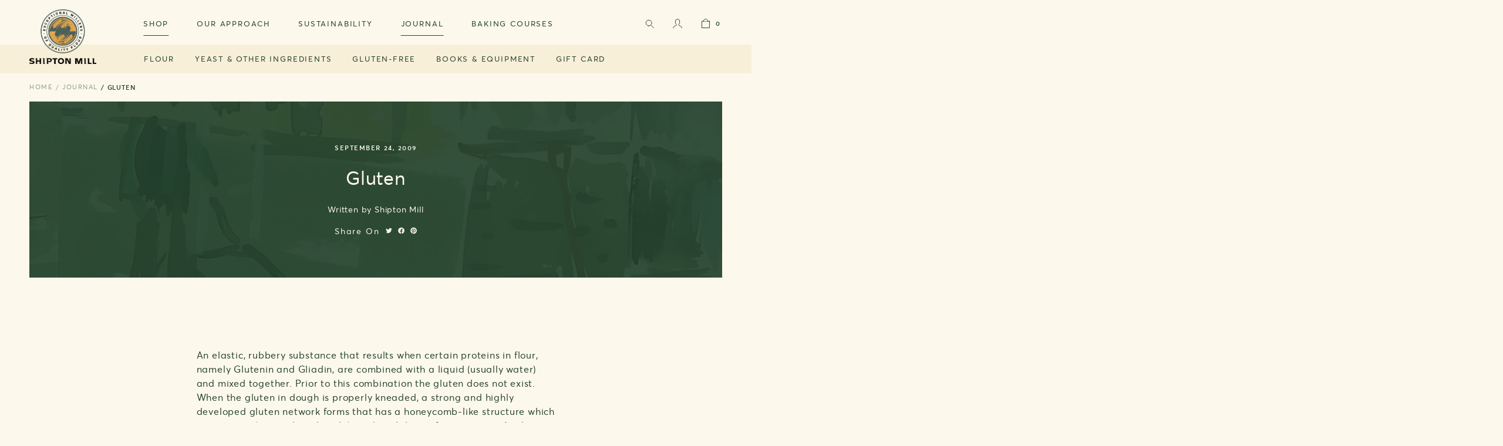

--- FILE ---
content_type: text/html; charset=utf-8
request_url: https://www.shipton-mill.com/blogs/journal/gluten
body_size: 37975
content:
<!doctype html>
<html class="no-js" lang="en">
    <head><meta charset="utf-8">
<meta http-equiv="X-UA-Compatible" content="IE=edge">
<meta name="viewport" content="width=device-width,initial-scale=1">
<meta name="theme-color" content="">


<link rel="canonical" href="https://www.shipton-mill.com/blogs/journal/gluten">


<link rel="shortcut icon" type="image/png" href="//www.shipton-mill.com/cdn/shop/files/android-chrome-512x512_32x32.png?v=1738195974"><title>
    Gluten
</title>


    <meta name="description" content="An elastic, rubbery substance that results when certain proteins in flour, namely Glutenin and Gliadin, are combined with a liquid (usually water) and mixed together. Prior to this combination the gluten does not exist. When the gluten in dough is properly kneaded, a strong and highly developed gluten network forms tha">




<meta property="og:site_name" content="Shipton Mill">
<meta property="og:url" content="https://www.shipton-mill.com/blogs/journal/gluten">
<meta property="og:title" content="Gluten">
<meta property="og:type" content="article">
<meta property="og:description" content="An elastic, rubbery substance that results when certain proteins in flour, namely Glutenin and Gliadin, are combined with a liquid (usually water) and mixed together. Prior to this combination the gluten does not exist. When the gluten in dough is properly kneaded, a strong and highly developed gluten network forms tha"><meta property="og:image" content="http://www.shipton-mill.com/cdn/shop/files/IMG_1285.jpg?v=1738195976">
  <meta property="og:image:secure_url" content="https://www.shipton-mill.com/cdn/shop/files/IMG_1285.jpg?v=1738195976">
  <meta property="og:image:width" content="3024">
  <meta property="og:image:height" content="4032"><meta name="twitter:card" content="summary_large_image">
<meta name="twitter:title" content="Gluten">
<meta name="twitter:description" content="An elastic, rubbery substance that results when certain proteins in flour, namely Glutenin and Gliadin, are combined with a liquid (usually water) and mixed together. Prior to this combination the gluten does not exist. When the gluten in dough is properly kneaded, a strong and highly developed gluten network forms tha">

<script type="application/ld+json">
    {
        "@context": "https://schema.org",
        "@type": "Organization",
        "name": "Shipton Mill",
        "url": "https://www.shipton-mill.com",
        
        "contactPoint": {
            "@type": "ContactPoint",
            "contactType": "customer support",
            "email": "enquiries@shipton-mill.com",
            "url": "https:\/\/www.shipton-mill.com"
        },
        "sameAs": [
            "",
            "",
            "",
            "http:\/\/www.instagram.com\/shiptonmill",
            "",
            "",
            "",
            ""
        ]
    }
</script>
    <script type="application/ld+json">
    {
        "@context": "https://schema.org",
        "@type": "BlogPosting",
        "author": {
            "@type": "Person",
            "name": "",
            "url": ""
        },
        "datePublished": "2022-10-27",
        "headline": "Gluten",
        "image": "",
        "publisher": {
        "@type": "Organization",
        "name": "Shipton Mill",
        "url": "https://www.shipton-mill.com"
        
        },
        "dateModified": "2009-09-24",
        "mainEntityOfPage": "/blogs/journal/gluten"
    }
    </script>

<!-- STARTS Content for Header -->
        <script>window.performance && window.performance.mark && window.performance.mark('shopify.content_for_header.start');</script><meta name="google-site-verification" content="uCHrukA_g9IEjEXYOuaHTBdnjcyf-DC8P_s2_KqineI">
<meta id="shopify-digital-wallet" name="shopify-digital-wallet" content="/64954958081/digital_wallets/dialog">
<meta name="shopify-checkout-api-token" content="04829bcc6dbb23a772960c9e1752fe6f">
<meta id="in-context-paypal-metadata" data-shop-id="64954958081" data-venmo-supported="false" data-environment="production" data-locale="en_US" data-paypal-v4="true" data-currency="GBP">
<link rel="alternate" type="application/atom+xml" title="Feed" href="/blogs/journal.atom" />
<script async="async" src="/checkouts/internal/preloads.js?locale=en-GB"></script>
<link rel="preconnect" href="https://shop.app" crossorigin="anonymous">
<script async="async" src="https://shop.app/checkouts/internal/preloads.js?locale=en-GB&shop_id=64954958081" crossorigin="anonymous"></script>
<script id="apple-pay-shop-capabilities" type="application/json">{"shopId":64954958081,"countryCode":"GB","currencyCode":"GBP","merchantCapabilities":["supports3DS"],"merchantId":"gid:\/\/shopify\/Shop\/64954958081","merchantName":"Shipton Mill","requiredBillingContactFields":["postalAddress","email","phone"],"requiredShippingContactFields":["postalAddress","email","phone"],"shippingType":"shipping","supportedNetworks":["visa","maestro","masterCard","discover","elo"],"total":{"type":"pending","label":"Shipton Mill","amount":"1.00"},"shopifyPaymentsEnabled":true,"supportsSubscriptions":true}</script>
<script id="shopify-features" type="application/json">{"accessToken":"04829bcc6dbb23a772960c9e1752fe6f","betas":["rich-media-storefront-analytics"],"domain":"www.shipton-mill.com","predictiveSearch":true,"shopId":64954958081,"locale":"en"}</script>
<script>var Shopify = Shopify || {};
Shopify.shop = "shipton-mill.myshopify.com";
Shopify.locale = "en";
Shopify.currency = {"active":"GBP","rate":"1.0"};
Shopify.country = "GB";
Shopify.theme = {"name":"Juno\/Production | 30\/12\/2024, 16:16","id":133332893953,"schema_name":"Juno Base Theme","schema_version":"2.0.0","theme_store_id":887,"role":"main"};
Shopify.theme.handle = "null";
Shopify.theme.style = {"id":null,"handle":null};
Shopify.cdnHost = "www.shipton-mill.com/cdn";
Shopify.routes = Shopify.routes || {};
Shopify.routes.root = "/";</script>
<script type="module">!function(o){(o.Shopify=o.Shopify||{}).modules=!0}(window);</script>
<script>!function(o){function n(){var o=[];function n(){o.push(Array.prototype.slice.apply(arguments))}return n.q=o,n}var t=o.Shopify=o.Shopify||{};t.loadFeatures=n(),t.autoloadFeatures=n()}(window);</script>
<script>
  window.ShopifyPay = window.ShopifyPay || {};
  window.ShopifyPay.apiHost = "shop.app\/pay";
  window.ShopifyPay.redirectState = null;
</script>
<script id="shop-js-analytics" type="application/json">{"pageType":"article"}</script>
<script defer="defer" async type="module" src="//www.shipton-mill.com/cdn/shopifycloud/shop-js/modules/v2/client.init-shop-cart-sync_BT-GjEfc.en.esm.js"></script>
<script defer="defer" async type="module" src="//www.shipton-mill.com/cdn/shopifycloud/shop-js/modules/v2/chunk.common_D58fp_Oc.esm.js"></script>
<script defer="defer" async type="module" src="//www.shipton-mill.com/cdn/shopifycloud/shop-js/modules/v2/chunk.modal_xMitdFEc.esm.js"></script>
<script type="module">
  await import("//www.shipton-mill.com/cdn/shopifycloud/shop-js/modules/v2/client.init-shop-cart-sync_BT-GjEfc.en.esm.js");
await import("//www.shipton-mill.com/cdn/shopifycloud/shop-js/modules/v2/chunk.common_D58fp_Oc.esm.js");
await import("//www.shipton-mill.com/cdn/shopifycloud/shop-js/modules/v2/chunk.modal_xMitdFEc.esm.js");

  window.Shopify.SignInWithShop?.initShopCartSync?.({"fedCMEnabled":true,"windoidEnabled":true});

</script>
<script>
  window.Shopify = window.Shopify || {};
  if (!window.Shopify.featureAssets) window.Shopify.featureAssets = {};
  window.Shopify.featureAssets['shop-js'] = {"shop-cart-sync":["modules/v2/client.shop-cart-sync_DZOKe7Ll.en.esm.js","modules/v2/chunk.common_D58fp_Oc.esm.js","modules/v2/chunk.modal_xMitdFEc.esm.js"],"init-fed-cm":["modules/v2/client.init-fed-cm_B6oLuCjv.en.esm.js","modules/v2/chunk.common_D58fp_Oc.esm.js","modules/v2/chunk.modal_xMitdFEc.esm.js"],"shop-cash-offers":["modules/v2/client.shop-cash-offers_D2sdYoxE.en.esm.js","modules/v2/chunk.common_D58fp_Oc.esm.js","modules/v2/chunk.modal_xMitdFEc.esm.js"],"shop-login-button":["modules/v2/client.shop-login-button_QeVjl5Y3.en.esm.js","modules/v2/chunk.common_D58fp_Oc.esm.js","modules/v2/chunk.modal_xMitdFEc.esm.js"],"pay-button":["modules/v2/client.pay-button_DXTOsIq6.en.esm.js","modules/v2/chunk.common_D58fp_Oc.esm.js","modules/v2/chunk.modal_xMitdFEc.esm.js"],"shop-button":["modules/v2/client.shop-button_DQZHx9pm.en.esm.js","modules/v2/chunk.common_D58fp_Oc.esm.js","modules/v2/chunk.modal_xMitdFEc.esm.js"],"avatar":["modules/v2/client.avatar_BTnouDA3.en.esm.js"],"init-windoid":["modules/v2/client.init-windoid_CR1B-cfM.en.esm.js","modules/v2/chunk.common_D58fp_Oc.esm.js","modules/v2/chunk.modal_xMitdFEc.esm.js"],"init-shop-for-new-customer-accounts":["modules/v2/client.init-shop-for-new-customer-accounts_C_vY_xzh.en.esm.js","modules/v2/client.shop-login-button_QeVjl5Y3.en.esm.js","modules/v2/chunk.common_D58fp_Oc.esm.js","modules/v2/chunk.modal_xMitdFEc.esm.js"],"init-shop-email-lookup-coordinator":["modules/v2/client.init-shop-email-lookup-coordinator_BI7n9ZSv.en.esm.js","modules/v2/chunk.common_D58fp_Oc.esm.js","modules/v2/chunk.modal_xMitdFEc.esm.js"],"init-shop-cart-sync":["modules/v2/client.init-shop-cart-sync_BT-GjEfc.en.esm.js","modules/v2/chunk.common_D58fp_Oc.esm.js","modules/v2/chunk.modal_xMitdFEc.esm.js"],"shop-toast-manager":["modules/v2/client.shop-toast-manager_DiYdP3xc.en.esm.js","modules/v2/chunk.common_D58fp_Oc.esm.js","modules/v2/chunk.modal_xMitdFEc.esm.js"],"init-customer-accounts":["modules/v2/client.init-customer-accounts_D9ZNqS-Q.en.esm.js","modules/v2/client.shop-login-button_QeVjl5Y3.en.esm.js","modules/v2/chunk.common_D58fp_Oc.esm.js","modules/v2/chunk.modal_xMitdFEc.esm.js"],"init-customer-accounts-sign-up":["modules/v2/client.init-customer-accounts-sign-up_iGw4briv.en.esm.js","modules/v2/client.shop-login-button_QeVjl5Y3.en.esm.js","modules/v2/chunk.common_D58fp_Oc.esm.js","modules/v2/chunk.modal_xMitdFEc.esm.js"],"shop-follow-button":["modules/v2/client.shop-follow-button_CqMgW2wH.en.esm.js","modules/v2/chunk.common_D58fp_Oc.esm.js","modules/v2/chunk.modal_xMitdFEc.esm.js"],"checkout-modal":["modules/v2/client.checkout-modal_xHeaAweL.en.esm.js","modules/v2/chunk.common_D58fp_Oc.esm.js","modules/v2/chunk.modal_xMitdFEc.esm.js"],"shop-login":["modules/v2/client.shop-login_D91U-Q7h.en.esm.js","modules/v2/chunk.common_D58fp_Oc.esm.js","modules/v2/chunk.modal_xMitdFEc.esm.js"],"lead-capture":["modules/v2/client.lead-capture_BJmE1dJe.en.esm.js","modules/v2/chunk.common_D58fp_Oc.esm.js","modules/v2/chunk.modal_xMitdFEc.esm.js"],"payment-terms":["modules/v2/client.payment-terms_Ci9AEqFq.en.esm.js","modules/v2/chunk.common_D58fp_Oc.esm.js","modules/v2/chunk.modal_xMitdFEc.esm.js"]};
</script>
<script>(function() {
  var isLoaded = false;
  function asyncLoad() {
    if (isLoaded) return;
    isLoaded = true;
    var urls = ["https:\/\/reorder-master.hulkapps.com\/reorderjs\/re-order.js?1694439681\u0026shop=shipton-mill.myshopify.com","https:\/\/d23dclunsivw3h.cloudfront.net\/redirect-app.js?shop=shipton-mill.myshopify.com","https:\/\/rcd.adolab.com\/scripts\/secure.js?shop=shipton-mill.myshopify.com","https:\/\/rcd.adolab.com\/scripts\/secure.js?shop=shipton-mill.myshopify.com","\/\/backinstock.useamp.com\/widget\/69266_1767159087.js?category=bis\u0026v=6\u0026shop=shipton-mill.myshopify.com"];
    for (var i = 0; i < urls.length; i++) {
      var s = document.createElement('script');
      s.type = 'text/javascript';
      s.async = true;
      s.src = urls[i];
      var x = document.getElementsByTagName('script')[0];
      x.parentNode.insertBefore(s, x);
    }
  };
  if(window.attachEvent) {
    window.attachEvent('onload', asyncLoad);
  } else {
    window.addEventListener('load', asyncLoad, false);
  }
})();</script>
<script id="__st">var __st={"a":64954958081,"offset":0,"reqid":"455cca9e-21ec-4e32-8ff5-168c2cee4fc0-1769098396","pageurl":"www.shipton-mill.com\/blogs\/journal\/gluten","s":"articles-589095633153","u":"646923b759fe","p":"article","rtyp":"article","rid":589095633153};</script>
<script>window.ShopifyPaypalV4VisibilityTracking = true;</script>
<script id="form-persister">!function(){'use strict';const t='contact',e='new_comment',n=[[t,t],['blogs',e],['comments',e],[t,'customer']],o='password',r='form_key',c=['recaptcha-v3-token','g-recaptcha-response','h-captcha-response',o],s=()=>{try{return window.sessionStorage}catch{return}},i='__shopify_v',u=t=>t.elements[r],a=function(){const t=[...n].map((([t,e])=>`form[action*='/${t}']:not([data-nocaptcha='true']) input[name='form_type'][value='${e}']`)).join(',');var e;return e=t,()=>e?[...document.querySelectorAll(e)].map((t=>t.form)):[]}();function m(t){const e=u(t);a().includes(t)&&(!e||!e.value)&&function(t){try{if(!s())return;!function(t){const e=s();if(!e)return;const n=u(t);if(!n)return;const o=n.value;o&&e.removeItem(o)}(t);const e=Array.from(Array(32),(()=>Math.random().toString(36)[2])).join('');!function(t,e){u(t)||t.append(Object.assign(document.createElement('input'),{type:'hidden',name:r})),t.elements[r].value=e}(t,e),function(t,e){const n=s();if(!n)return;const r=[...t.querySelectorAll(`input[type='${o}']`)].map((({name:t})=>t)),u=[...c,...r],a={};for(const[o,c]of new FormData(t).entries())u.includes(o)||(a[o]=c);n.setItem(e,JSON.stringify({[i]:1,action:t.action,data:a}))}(t,e)}catch(e){console.error('failed to persist form',e)}}(t)}const f=t=>{if('true'===t.dataset.persistBound)return;const e=function(t,e){const n=function(t){return'function'==typeof t.submit?t.submit:HTMLFormElement.prototype.submit}(t).bind(t);return function(){let t;return()=>{t||(t=!0,(()=>{try{e(),n()}catch(t){(t=>{console.error('form submit failed',t)})(t)}})(),setTimeout((()=>t=!1),250))}}()}(t,(()=>{m(t)}));!function(t,e){if('function'==typeof t.submit&&'function'==typeof e)try{t.submit=e}catch{}}(t,e),t.addEventListener('submit',(t=>{t.preventDefault(),e()})),t.dataset.persistBound='true'};!function(){function t(t){const e=(t=>{const e=t.target;return e instanceof HTMLFormElement?e:e&&e.form})(t);e&&m(e)}document.addEventListener('submit',t),document.addEventListener('DOMContentLoaded',(()=>{const e=a();for(const t of e)f(t);var n;n=document.body,new window.MutationObserver((t=>{for(const e of t)if('childList'===e.type&&e.addedNodes.length)for(const t of e.addedNodes)1===t.nodeType&&'FORM'===t.tagName&&a().includes(t)&&f(t)})).observe(n,{childList:!0,subtree:!0,attributes:!1}),document.removeEventListener('submit',t)}))}()}();</script>
<script integrity="sha256-4kQ18oKyAcykRKYeNunJcIwy7WH5gtpwJnB7kiuLZ1E=" data-source-attribution="shopify.loadfeatures" defer="defer" src="//www.shipton-mill.com/cdn/shopifycloud/storefront/assets/storefront/load_feature-a0a9edcb.js" crossorigin="anonymous"></script>
<script crossorigin="anonymous" defer="defer" src="//www.shipton-mill.com/cdn/shopifycloud/storefront/assets/shopify_pay/storefront-65b4c6d7.js?v=20250812"></script>
<script data-source-attribution="shopify.dynamic_checkout.dynamic.init">var Shopify=Shopify||{};Shopify.PaymentButton=Shopify.PaymentButton||{isStorefrontPortableWallets:!0,init:function(){window.Shopify.PaymentButton.init=function(){};var t=document.createElement("script");t.src="https://www.shipton-mill.com/cdn/shopifycloud/portable-wallets/latest/portable-wallets.en.js",t.type="module",document.head.appendChild(t)}};
</script>
<script data-source-attribution="shopify.dynamic_checkout.buyer_consent">
  function portableWalletsHideBuyerConsent(e){var t=document.getElementById("shopify-buyer-consent"),n=document.getElementById("shopify-subscription-policy-button");t&&n&&(t.classList.add("hidden"),t.setAttribute("aria-hidden","true"),n.removeEventListener("click",e))}function portableWalletsShowBuyerConsent(e){var t=document.getElementById("shopify-buyer-consent"),n=document.getElementById("shopify-subscription-policy-button");t&&n&&(t.classList.remove("hidden"),t.removeAttribute("aria-hidden"),n.addEventListener("click",e))}window.Shopify?.PaymentButton&&(window.Shopify.PaymentButton.hideBuyerConsent=portableWalletsHideBuyerConsent,window.Shopify.PaymentButton.showBuyerConsent=portableWalletsShowBuyerConsent);
</script>
<script data-source-attribution="shopify.dynamic_checkout.cart.bootstrap">document.addEventListener("DOMContentLoaded",(function(){function t(){return document.querySelector("shopify-accelerated-checkout-cart, shopify-accelerated-checkout")}if(t())Shopify.PaymentButton.init();else{new MutationObserver((function(e,n){t()&&(Shopify.PaymentButton.init(),n.disconnect())})).observe(document.body,{childList:!0,subtree:!0})}}));
</script>
<script id='scb4127' type='text/javascript' async='' src='https://www.shipton-mill.com/cdn/shopifycloud/privacy-banner/storefront-banner.js'></script><link id="shopify-accelerated-checkout-styles" rel="stylesheet" media="screen" href="https://www.shipton-mill.com/cdn/shopifycloud/portable-wallets/latest/accelerated-checkout-backwards-compat.css" crossorigin="anonymous">
<style id="shopify-accelerated-checkout-cart">
        #shopify-buyer-consent {
  margin-top: 1em;
  display: inline-block;
  width: 100%;
}

#shopify-buyer-consent.hidden {
  display: none;
}

#shopify-subscription-policy-button {
  background: none;
  border: none;
  padding: 0;
  text-decoration: underline;
  font-size: inherit;
  cursor: pointer;
}

#shopify-subscription-policy-button::before {
  box-shadow: none;
}

      </style>

<script>window.performance && window.performance.mark && window.performance.mark('shopify.content_for_header.end');</script>
        <!-- ENDS Content for Header --><style data-shopify>
    *,
    *::before,
    *::after {
        box-sizing: inherit;
    }

    html {
        height: 100%;
        overflow-y: scroll;
        overflow-x: hidden;
        font-size: 62.5%;
        font-weight: normal;
        -webkit-tap-highlight-color: transparent;
        -webkit-text-size-adjust: 100%;
        -ms-text-size-adjust: 100%;
    }
</style>







  <script type="application/json" data-public-path="//www.shipton-mill.com/cdn/shop/t/1/">{"assets/search.js":"?v=81184089754262441421768930434","assets/customer-addresses.css":"?v=157941904608176231221695742586","assets/checkout.css":"?v=7415629166121920101714383941","assets/checkout.js":"?v=73438018988916897431714476372","assets/form.js":"?v=111379193875977967321710339349","assets/product-page.js":"?v=124021291519007257031710339350","assets/customer-register.css":"?v=128747490901610998771695742588","assets/customer-order.css":"?v=32862166747955748291695742587","assets/hero-banner.css":"?v=101939140633231256181695742594","assets/product.css":"?v=105043013323029806351695742601","assets/instagram.css":"?v=37924734665545738731695742595","assets/collection.css":"?v=147971488014608228741695742583","assets/article-title.css":"?v=176971388093229696071695742577","assets/content-media.css":"?v=63342387848860783621695742584","assets/minicart.js":"?v=65726865499931871911710261500","assets/contact_form.js":"?v=135495046941013838621710261498","assets/shoplook.js":"?v=140796433097779603201710261503","assets/ShippingCalculator.js":"?v=70009888080506744031735575388","assets/password.css":"?v=107990449464541074151695742599","assets/newsletter.js":"?v=4264068201518142111710339350","assets/QuickShop.js":"?v=76964488207749475751710339347","assets/giftcard.css":"?v=168205743429963993481714383942","assets/giftcard.js":"?v=111603181540343972631695743456","assets/danger-html.css":"?v=147810579877922098711695742589","assets/customer-activate.css":"?v=50750686232466220411695742585","assets/featured-pages.css":"?v=105380999396760862391695742591","assets/accordion.js":"?v=13010545960879287491710261496","assets/contact.css":"?v=141424665277209188851695742583","assets/Vimeo.js":"?v=75287695875326662771735575391","assets/accordion-section.css":"?v=19817281783755653641695742576","assets/faqs.css":"?v=54839296845652159251695742589","assets/image.css":"?v=176518022577389667561695742594","assets/customer-account.css":"?v=105039507997032874231695742585","assets/customer-orders.css":"?v=142784966486302150491695742587","assets/customer-reset.css":"?v=58200908381752482211695742588","assets/main-404.css":"?v=31221497155023234781695742597","assets/article.css":"?v=84370111765882012601695742577","assets/create_customer.js":"?v=71979609545971674241710261498","assets/carousel-pager.js":"?v=62719406449351208851710261497","assets/YouTube.js":"?v=127062271940922304391735575391","assets/Cart.js":"?v=29167","assets/ProductCards.js":"?v=5511370133506355131710339347","assets/video.css":"?v=128170724849253823051695742604","assets/navigation.js":"?v=131772904448053386491710261501","assets/header.js":"?v=7346782142235494961710261500","assets/theme.css":"?v=58365962752022985051759929846","assets/theme.js":"?v=15093777005995877221735575393","assets/featured-videos.css":"?v=164367477323140059331695742592","assets/featured-items.css":"?v=54961852618190591641695742590","assets/Login.js":"?v=113040844642345481281710261493","assets/main-page.css":"?v=40074370901875570761695742597","assets/journal.css":"?v=79324922866946163901695742595","assets/featured-collections.css":"?v=20382176255513173251695742590","assets/cart.css":"?v=152294079596356461471695742580","assets/blog.css":"?v=99701456763859224691695742578","assets/featured-products.css":"?v=77492550321756521591695742591","assets/customer_login.js":"?v=90311621361928468601710261499","assets/HTML5.js":"?v=44116538901946099301710261493","assets/featured-articles.css":"?v=33718885897367284011695742590","assets/collection-page.js":"?v=137261729924708680061710261497","assets/customer-login.css":"?v=114355977376307499861695742586","assets/Addresses.js":"?v=183775526452956879831710261492","assets/cms-basic.css":"?v=17211986515706219111695742582","assets/carousel.js":"?v=51408935699954659941723475859"}</script>




<!-- Preconnect (shopify) -->
<link rel="preconnect" href="https://cdn.shopify.com">
<link rel="preconnect" href="https://www.google-analytics.com" crossorigin>
<link rel="preconnect" href="https://boldcommerce.com" crossorigin>
<link rel="preconnect" href="https://www.bugherd.com" crossorigin>



<!--Preload-->
<link rel="preload" href="//www.shipton-mill.com/cdn/shop/t/1/assets/avertastd-regular.woff2?v=52398759857887279651657896226" as="font" />
<link rel="preload" href="//www.shipton-mill.com/cdn/shop/t/1/assets/avertastd-regular.woff?v=59399732900104902671657896223" as="font" />
<link rel="preload" href="//www.shipton-mill.com/cdn/shop/t/1/assets/avertastd-semibold.woff2?v=143517094690806360961657896218" as="font" />
<link rel="preload" href="//www.shipton-mill.com/cdn/shop/t/1/assets/avertastd-semibold.woff?v=165355822495943462491657896220" as="font" />
<link rel="preload" href="https://fonts.cdnfonts.com/css/euclid-circular-a" >

<link rel="preload" href="//www.shipton-mill.com/cdn/shop/t/1/assets/custom.js?v=111603181540343972631655119119" as="script" />
<link rel="preload" href="//www.shipton-mill.com/cdn/shop/t/1/assets/custom.css?v=121430633785207997571694442812" as="style" />

<script>
    Shopify.theme.i18n = {
        checkout:{
            phone_message: `Please note that a mobile phone number is preferred as we provide delivery updates via SMS.`,
            phone_error: `Please enter a valid phone number. Minimum 9 number, start with contry code eg +44.`,
            contact_information_heading: `Courier options`,
            gift_card_placeHolder: `Enter promotional code / gift card`,
        }

    }
</script>
<!--Load in-->


<style data-shopify>
    @font-face {
        font-family: 'Averta';
        src: url(//www.shipton-mill.com/cdn/shop/t/1/assets/avertastd-regular.woff2?v=52398759857887279651657896226) format('woff2'),
            url(//www.shipton-mill.com/cdn/shop/t/1/assets/avertastd-regular.woff?v=59399732900104902671657896223) format('woff');
        font-weight: 400;
        font-style: normal;
        font-display: swap;
    }

    @font-face {
        font-family: 'Averta';
        src: url(//www.shipton-mill.com/cdn/shop/t/1/assets/avertastd-semibold.woff2?v=143517094690806360961657896218') format('woff2'),
            url(//www.shipton-mill.com/cdn/shop/t/1/assets/avertastd-semibold.woff?v=165355822495943462491657896220) format('woff');
        font-weight: 600;
        font-style: normal;
        font-display: swap;

    }
    :root {
        --font-heading-family: 'Averta', sans-serif;
        --font-body-family: 'Averta', sans-serif;
    }
</style>








  

  
    
      <link rel="modulepreload" href="//www.shipton-mill.com/cdn/shop/t/1/assets/theme.js?v=15093777005995877221735575393" as="script">
    
    <script src="//www.shipton-mill.com/cdn/shop/t/1/assets/theme.js?v=15093777005995877221735575393" type="module"></script>
  









  
    <link href="//www.shipton-mill.com/cdn/shop/t/1/assets/theme.css?v=58365962752022985051759929846" rel="stylesheet" type="text/css" media="all" />
  

  



<link rel="stylesheet" href="//www.shipton-mill.com/cdn/shop/t/1/assets/custom.css?v=121430633785207997571694442812" type="text/css" media="all" >
<script src="//www.shipton-mill.com/cdn/shop/t/1/assets/custom.js?v=111603181540343972631655119119" defer></script>

<script>
    document.documentElement.className = document.documentElement.className.replace('no-js', 'js');
</script>




<!-- Google tag (gtag.js) -->
<script async src="https://www.googletagmanager.com/gtag/js?id=G-G6RM3JNTEV"></script>
<script>
  window.dataLayer = window.dataLayer || [];
  function gtag(){dataLayer.push(arguments);}
  gtag('js', new Date());

  gtag('config', 'G-G6RM3JNTEV');
</script>

<script type="text/javascript">
    (function(c,l,a,r,i,t,y){
        c[a]=c[a]||function(){(c[a].q=c[a].q||[]).push(arguments)};
        t=l.createElement(r);t.async=1;t.src="https://www.clarity.ms/tag/"+i;
        y=l.getElementsByTagName(r)[0];y.parentNode.insertBefore(t,y);
    })(window, document, "clarity", "script", "mxdn5j6nfi");
</script>
<!-- BEGIN app block: shopify://apps/analyzely-google-analytics-4/blocks/analyzely/b3a3a697-6f42-4507-a5ae-c447f6da2c9d -->

  <!-- Global site tag (gtag.js) - Google Analytics -->
  <script
    async
    src="https://www.googletagmanager.com/gtag/js?id=G-G6RM3JNTEV&l=analyzelyDataLayer"
  ></script>
  <script>
    // save analyzely data to session storage if available
    sessionStorage.setItem('groPulseAnalyzelyData', JSON.stringify({"serverSideEvent":{"measurementSecret":"FhWtULsIQV-4heiF0znC-w","isEnable":true},"googleAccount":{"selectedAccount":"2921304","selectedProperty":"295182773"},"trackingConsent":{"isEnable":true},"_id":"6918dca4677dbeeff034a4e5","shopName":"shipton-mill.myshopify.com","__v":0,"analyticsVersion":"ga4","createdAt":"2025-11-15T20:03:47.989Z","dashboardAppEmbeddedStatus":true,"isECActive":false,"isManually":false,"isShippingAdded":false,"isTaxAdded":false,"measurementId":"G-G6RM3JNTEV","selectedDataLayer":["viewCategory","viewContent","search","addToCart","initiateCheckout","addShippingInfo","addPaymentInfo","purchase"],"updatedAt":"2025-11-15T20:06:59.653Z"}));

    const isGroPulseAnalyzelyWebPixelLoaded = Boolean(sessionStorage.getItem("isGroPulseAnalyzelyWebPixelLoaded"));

    window.analyzelyDataLayer = window.analyzelyDataLayer || [];
    function analyzelyGtag() {
      analyzelyDataLayer.push(arguments);
    }

    window.Shopify.loadFeatures([
      {
        name: "consent-tracking-api",
        version: "0.1"
      }
    ], (error) => {
      if (error) {
        throw error;
      }

      const analyzelyTrackingConsentStatus = true;

      if(!analyzelyTrackingConsentStatus){
        const event = new Event("analyzely_consent_set");
        window.dispatchEvent(event);
        return;
      }

      const isTrackingConsentGiven = Shopify.customerPrivacy.userCanBeTracked();
      if (isTrackingConsentGiven) {
        analyzelyGtag('consent', 'default', {
          'ad_storage': 'granted',
          'ad_user_data': 'granted',
          'ad_personalization': 'granted',
          'analytics_storage': 'granted'
        });
      }
      else{
        analyzelyGtag('consent', 'default', {
          'ad_storage': 'denied',
          'ad_user_data': 'denied',
          'ad_personalization': 'denied',
          'analytics_storage': 'denied'
        });
      }
      document.addEventListener("visitorConsentCollected", (event) => {
      if(event.detail.analyticsAllowed) {
        analyzelyGtag('consent', 'update', {
          'ad_storage': 'granted',
          'ad_user_data': 'granted',
          'ad_personalization': 'granted',
          'analytics_storage': 'granted'
        });
      }
      else {
        analyzelyGtag('consent', 'update', {
          'ad_storage': 'denied',
          'ad_user_data': 'denied',
          'ad_personalization': 'denied',
          'analytics_storage': 'denied'
        });
      }
      });
      const event = new Event("analyzely_consent_set");
      window.dispatchEvent(event);
    });

    window.addEventListener("analyzely_consent_set", () => {
      analyzelyGtag('js', new Date());
      analyzelyGtag('config', 'G-G6RM3JNTEV');const analyzelyClientIdPromise = new Promise(resolve => {
          analyzelyGtag('get', 'G-G6RM3JNTEV', 'client_id', resolve)
        });

        const analyzelySessionIdPromise = new Promise(resolve => {
          analyzelyGtag('get', 'G-G6RM3JNTEV', 'session_id', resolve)
        });

        const analyzeyTokenSaveHandler = function(token, analyzelyClientId, analyzelySessionId) {
          localStorage.setItem('analyzely_sse', JSON.stringify({token, analyzelyClientId, analyzelySessionId}))
        }

        Promise.all([analyzelyClientIdPromise, analyzelySessionIdPromise]).then(([analyzelyClientId, analyzelySessionId]) => {
          fetch('/cart/update.js', {
            method: 'POST',
            headers: {
              'Content-Type': 'application/json'
            },
            body: JSON.stringify(
              {
                attributes: {
                  analyzely_sse: JSON.stringify(
                    {analyzelyClientId, analyzelySessionId}
                  )
                }
              }
            )
          }).then((response) => response.json()).then(({token}) => analyzeyTokenSaveHandler(token, analyzelyClientId, analyzelySessionId));
        });const startEvent = new Event("analyzely_start_tracking");
      if (document.readyState === "complete") {
        window.dispatchEvent(startEvent);
      } else {
        window.addEventListener("load", () => window.dispatchEvent(startEvent));
      }
    })
  </script>

  <script>
    window.analyzelyGtag = window.analyzelyGtag || function () {};
  </script>




<!-- END app block --><!-- BEGIN app block: shopify://apps/klaviyo-email-marketing-sms/blocks/klaviyo-onsite-embed/2632fe16-c075-4321-a88b-50b567f42507 -->












  <script async src="https://static.klaviyo.com/onsite/js/SXJKXS/klaviyo.js?company_id=SXJKXS"></script>
  <script>!function(){if(!window.klaviyo){window._klOnsite=window._klOnsite||[];try{window.klaviyo=new Proxy({},{get:function(n,i){return"push"===i?function(){var n;(n=window._klOnsite).push.apply(n,arguments)}:function(){for(var n=arguments.length,o=new Array(n),w=0;w<n;w++)o[w]=arguments[w];var t="function"==typeof o[o.length-1]?o.pop():void 0,e=new Promise((function(n){window._klOnsite.push([i].concat(o,[function(i){t&&t(i),n(i)}]))}));return e}}})}catch(n){window.klaviyo=window.klaviyo||[],window.klaviyo.push=function(){var n;(n=window._klOnsite).push.apply(n,arguments)}}}}();</script>

  




  <script>
    window.klaviyoReviewsProductDesignMode = false
  </script>







<!-- END app block --><link href="https://monorail-edge.shopifysvc.com" rel="dns-prefetch">
<script>(function(){if ("sendBeacon" in navigator && "performance" in window) {try {var session_token_from_headers = performance.getEntriesByType('navigation')[0].serverTiming.find(x => x.name == '_s').description;} catch {var session_token_from_headers = undefined;}var session_cookie_matches = document.cookie.match(/_shopify_s=([^;]*)/);var session_token_from_cookie = session_cookie_matches && session_cookie_matches.length === 2 ? session_cookie_matches[1] : "";var session_token = session_token_from_headers || session_token_from_cookie || "";function handle_abandonment_event(e) {var entries = performance.getEntries().filter(function(entry) {return /monorail-edge.shopifysvc.com/.test(entry.name);});if (!window.abandonment_tracked && entries.length === 0) {window.abandonment_tracked = true;var currentMs = Date.now();var navigation_start = performance.timing.navigationStart;var payload = {shop_id: 64954958081,url: window.location.href,navigation_start,duration: currentMs - navigation_start,session_token,page_type: "article"};window.navigator.sendBeacon("https://monorail-edge.shopifysvc.com/v1/produce", JSON.stringify({schema_id: "online_store_buyer_site_abandonment/1.1",payload: payload,metadata: {event_created_at_ms: currentMs,event_sent_at_ms: currentMs}}));}}window.addEventListener('pagehide', handle_abandonment_event);}}());</script>
<script id="web-pixels-manager-setup">(function e(e,d,r,n,o){if(void 0===o&&(o={}),!Boolean(null===(a=null===(i=window.Shopify)||void 0===i?void 0:i.analytics)||void 0===a?void 0:a.replayQueue)){var i,a;window.Shopify=window.Shopify||{};var t=window.Shopify;t.analytics=t.analytics||{};var s=t.analytics;s.replayQueue=[],s.publish=function(e,d,r){return s.replayQueue.push([e,d,r]),!0};try{self.performance.mark("wpm:start")}catch(e){}var l=function(){var e={modern:/Edge?\/(1{2}[4-9]|1[2-9]\d|[2-9]\d{2}|\d{4,})\.\d+(\.\d+|)|Firefox\/(1{2}[4-9]|1[2-9]\d|[2-9]\d{2}|\d{4,})\.\d+(\.\d+|)|Chrom(ium|e)\/(9{2}|\d{3,})\.\d+(\.\d+|)|(Maci|X1{2}).+ Version\/(15\.\d+|(1[6-9]|[2-9]\d|\d{3,})\.\d+)([,.]\d+|)( \(\w+\)|)( Mobile\/\w+|) Safari\/|Chrome.+OPR\/(9{2}|\d{3,})\.\d+\.\d+|(CPU[ +]OS|iPhone[ +]OS|CPU[ +]iPhone|CPU IPhone OS|CPU iPad OS)[ +]+(15[._]\d+|(1[6-9]|[2-9]\d|\d{3,})[._]\d+)([._]\d+|)|Android:?[ /-](13[3-9]|1[4-9]\d|[2-9]\d{2}|\d{4,})(\.\d+|)(\.\d+|)|Android.+Firefox\/(13[5-9]|1[4-9]\d|[2-9]\d{2}|\d{4,})\.\d+(\.\d+|)|Android.+Chrom(ium|e)\/(13[3-9]|1[4-9]\d|[2-9]\d{2}|\d{4,})\.\d+(\.\d+|)|SamsungBrowser\/([2-9]\d|\d{3,})\.\d+/,legacy:/Edge?\/(1[6-9]|[2-9]\d|\d{3,})\.\d+(\.\d+|)|Firefox\/(5[4-9]|[6-9]\d|\d{3,})\.\d+(\.\d+|)|Chrom(ium|e)\/(5[1-9]|[6-9]\d|\d{3,})\.\d+(\.\d+|)([\d.]+$|.*Safari\/(?![\d.]+ Edge\/[\d.]+$))|(Maci|X1{2}).+ Version\/(10\.\d+|(1[1-9]|[2-9]\d|\d{3,})\.\d+)([,.]\d+|)( \(\w+\)|)( Mobile\/\w+|) Safari\/|Chrome.+OPR\/(3[89]|[4-9]\d|\d{3,})\.\d+\.\d+|(CPU[ +]OS|iPhone[ +]OS|CPU[ +]iPhone|CPU IPhone OS|CPU iPad OS)[ +]+(10[._]\d+|(1[1-9]|[2-9]\d|\d{3,})[._]\d+)([._]\d+|)|Android:?[ /-](13[3-9]|1[4-9]\d|[2-9]\d{2}|\d{4,})(\.\d+|)(\.\d+|)|Mobile Safari.+OPR\/([89]\d|\d{3,})\.\d+\.\d+|Android.+Firefox\/(13[5-9]|1[4-9]\d|[2-9]\d{2}|\d{4,})\.\d+(\.\d+|)|Android.+Chrom(ium|e)\/(13[3-9]|1[4-9]\d|[2-9]\d{2}|\d{4,})\.\d+(\.\d+|)|Android.+(UC? ?Browser|UCWEB|U3)[ /]?(15\.([5-9]|\d{2,})|(1[6-9]|[2-9]\d|\d{3,})\.\d+)\.\d+|SamsungBrowser\/(5\.\d+|([6-9]|\d{2,})\.\d+)|Android.+MQ{2}Browser\/(14(\.(9|\d{2,})|)|(1[5-9]|[2-9]\d|\d{3,})(\.\d+|))(\.\d+|)|K[Aa][Ii]OS\/(3\.\d+|([4-9]|\d{2,})\.\d+)(\.\d+|)/},d=e.modern,r=e.legacy,n=navigator.userAgent;return n.match(d)?"modern":n.match(r)?"legacy":"unknown"}(),u="modern"===l?"modern":"legacy",c=(null!=n?n:{modern:"",legacy:""})[u],f=function(e){return[e.baseUrl,"/wpm","/b",e.hashVersion,"modern"===e.buildTarget?"m":"l",".js"].join("")}({baseUrl:d,hashVersion:r,buildTarget:u}),m=function(e){var d=e.version,r=e.bundleTarget,n=e.surface,o=e.pageUrl,i=e.monorailEndpoint;return{emit:function(e){var a=e.status,t=e.errorMsg,s=(new Date).getTime(),l=JSON.stringify({metadata:{event_sent_at_ms:s},events:[{schema_id:"web_pixels_manager_load/3.1",payload:{version:d,bundle_target:r,page_url:o,status:a,surface:n,error_msg:t},metadata:{event_created_at_ms:s}}]});if(!i)return console&&console.warn&&console.warn("[Web Pixels Manager] No Monorail endpoint provided, skipping logging."),!1;try{return self.navigator.sendBeacon.bind(self.navigator)(i,l)}catch(e){}var u=new XMLHttpRequest;try{return u.open("POST",i,!0),u.setRequestHeader("Content-Type","text/plain"),u.send(l),!0}catch(e){return console&&console.warn&&console.warn("[Web Pixels Manager] Got an unhandled error while logging to Monorail."),!1}}}}({version:r,bundleTarget:l,surface:e.surface,pageUrl:self.location.href,monorailEndpoint:e.monorailEndpoint});try{o.browserTarget=l,function(e){var d=e.src,r=e.async,n=void 0===r||r,o=e.onload,i=e.onerror,a=e.sri,t=e.scriptDataAttributes,s=void 0===t?{}:t,l=document.createElement("script"),u=document.querySelector("head"),c=document.querySelector("body");if(l.async=n,l.src=d,a&&(l.integrity=a,l.crossOrigin="anonymous"),s)for(var f in s)if(Object.prototype.hasOwnProperty.call(s,f))try{l.dataset[f]=s[f]}catch(e){}if(o&&l.addEventListener("load",o),i&&l.addEventListener("error",i),u)u.appendChild(l);else{if(!c)throw new Error("Did not find a head or body element to append the script");c.appendChild(l)}}({src:f,async:!0,onload:function(){if(!function(){var e,d;return Boolean(null===(d=null===(e=window.Shopify)||void 0===e?void 0:e.analytics)||void 0===d?void 0:d.initialized)}()){var d=window.webPixelsManager.init(e)||void 0;if(d){var r=window.Shopify.analytics;r.replayQueue.forEach((function(e){var r=e[0],n=e[1],o=e[2];d.publishCustomEvent(r,n,o)})),r.replayQueue=[],r.publish=d.publishCustomEvent,r.visitor=d.visitor,r.initialized=!0}}},onerror:function(){return m.emit({status:"failed",errorMsg:"".concat(f," has failed to load")})},sri:function(e){var d=/^sha384-[A-Za-z0-9+/=]+$/;return"string"==typeof e&&d.test(e)}(c)?c:"",scriptDataAttributes:o}),m.emit({status:"loading"})}catch(e){m.emit({status:"failed",errorMsg:(null==e?void 0:e.message)||"Unknown error"})}}})({shopId: 64954958081,storefrontBaseUrl: "https://www.shipton-mill.com",extensionsBaseUrl: "https://extensions.shopifycdn.com/cdn/shopifycloud/web-pixels-manager",monorailEndpoint: "https://monorail-edge.shopifysvc.com/unstable/produce_batch",surface: "storefront-renderer",enabledBetaFlags: ["2dca8a86"],webPixelsConfigList: [{"id":"3109486966","configuration":"{\"config\":\"{\\\"google_tag_ids\\\":[\\\"G-RXYF2XRYSX\\\",\\\"AW-17727291018\\\",\\\"GT-WKP33B3T\\\"],\\\"target_country\\\":\\\"ZZ\\\",\\\"gtag_events\\\":[{\\\"type\\\":\\\"begin_checkout\\\",\\\"action_label\\\":[\\\"G-RXYF2XRYSX\\\",\\\"AW-17727291018\\\/lF4iCLOMjOEbEIr9g4VC\\\"]},{\\\"type\\\":\\\"search\\\",\\\"action_label\\\":[\\\"G-RXYF2XRYSX\\\",\\\"AW-17727291018\\\/HJeHCN2MjOEbEIr9g4VC\\\"]},{\\\"type\\\":\\\"view_item\\\",\\\"action_label\\\":[\\\"G-RXYF2XRYSX\\\",\\\"AW-17727291018\\\/AKbECNqMjOEbEIr9g4VC\\\",\\\"MC-VFC7NVKW4W\\\"]},{\\\"type\\\":\\\"purchase\\\",\\\"action_label\\\":[\\\"G-RXYF2XRYSX\\\",\\\"AW-17727291018\\\/nubdCLCMjOEbEIr9g4VC\\\",\\\"MC-VFC7NVKW4W\\\"]},{\\\"type\\\":\\\"page_view\\\",\\\"action_label\\\":[\\\"G-RXYF2XRYSX\\\",\\\"AW-17727291018\\\/TngzCNeMjOEbEIr9g4VC\\\",\\\"MC-VFC7NVKW4W\\\"]},{\\\"type\\\":\\\"add_payment_info\\\",\\\"action_label\\\":[\\\"G-RXYF2XRYSX\\\",\\\"AW-17727291018\\\/Cr1ICOCMjOEbEIr9g4VC\\\"]},{\\\"type\\\":\\\"add_to_cart\\\",\\\"action_label\\\":[\\\"G-RXYF2XRYSX\\\",\\\"AW-17727291018\\\/mexKCNSMjOEbEIr9g4VC\\\"]}],\\\"enable_monitoring_mode\\\":false}\"}","eventPayloadVersion":"v1","runtimeContext":"OPEN","scriptVersion":"b2a88bafab3e21179ed38636efcd8a93","type":"APP","apiClientId":1780363,"privacyPurposes":[],"dataSharingAdjustments":{"protectedCustomerApprovalScopes":["read_customer_address","read_customer_email","read_customer_name","read_customer_personal_data","read_customer_phone"]}},{"id":"2835284342","configuration":"{\"addToCartUrl\":\"https:\\\/\\\/analyzely.gropulse.com\\\/add_to_cart_receiver\",\"paymentInfoSubmittedUrl\":\"https:\\\/\\\/analyzely.gropulse.com\\\/payment_info_receiver\",\"shippingInfoSubmittedUrl\":\"https:\\\/\\\/analyzely.gropulse.com\\\/shipping_info_receiver\",\"shop\":\"shipton-mill.myshopify.com\",\"apiKey\":\"393b3b4bb69acc2f58835a02f4aaa14b\"}","eventPayloadVersion":"v1","runtimeContext":"STRICT","scriptVersion":"9f9f9af0a4bfed3070b884ecbdee9345","type":"APP","apiClientId":7208304641,"privacyPurposes":["ANALYTICS","MARKETING","SALE_OF_DATA"],"dataSharingAdjustments":{"protectedCustomerApprovalScopes":["read_customer_personal_data"]}},{"id":"shopify-app-pixel","configuration":"{}","eventPayloadVersion":"v1","runtimeContext":"STRICT","scriptVersion":"0450","apiClientId":"shopify-pixel","type":"APP","privacyPurposes":["ANALYTICS","MARKETING"]},{"id":"shopify-custom-pixel","eventPayloadVersion":"v1","runtimeContext":"LAX","scriptVersion":"0450","apiClientId":"shopify-pixel","type":"CUSTOM","privacyPurposes":["ANALYTICS","MARKETING"]}],isMerchantRequest: false,initData: {"shop":{"name":"Shipton Mill","paymentSettings":{"currencyCode":"GBP"},"myshopifyDomain":"shipton-mill.myshopify.com","countryCode":"GB","storefrontUrl":"https:\/\/www.shipton-mill.com"},"customer":null,"cart":null,"checkout":null,"productVariants":[],"purchasingCompany":null},},"https://www.shipton-mill.com/cdn","fcfee988w5aeb613cpc8e4bc33m6693e112",{"modern":"","legacy":""},{"shopId":"64954958081","storefrontBaseUrl":"https:\/\/www.shipton-mill.com","extensionBaseUrl":"https:\/\/extensions.shopifycdn.com\/cdn\/shopifycloud\/web-pixels-manager","surface":"storefront-renderer","enabledBetaFlags":"[\"2dca8a86\"]","isMerchantRequest":"false","hashVersion":"fcfee988w5aeb613cpc8e4bc33m6693e112","publish":"custom","events":"[[\"page_viewed\",{}]]"});</script><script>
  window.ShopifyAnalytics = window.ShopifyAnalytics || {};
  window.ShopifyAnalytics.meta = window.ShopifyAnalytics.meta || {};
  window.ShopifyAnalytics.meta.currency = 'GBP';
  var meta = {"page":{"pageType":"article","resourceType":"article","resourceId":589095633153,"requestId":"455cca9e-21ec-4e32-8ff5-168c2cee4fc0-1769098396"}};
  for (var attr in meta) {
    window.ShopifyAnalytics.meta[attr] = meta[attr];
  }
</script>
<script class="analytics">
  (function () {
    var customDocumentWrite = function(content) {
      var jquery = null;

      if (window.jQuery) {
        jquery = window.jQuery;
      } else if (window.Checkout && window.Checkout.$) {
        jquery = window.Checkout.$;
      }

      if (jquery) {
        jquery('body').append(content);
      }
    };

    var hasLoggedConversion = function(token) {
      if (token) {
        return document.cookie.indexOf('loggedConversion=' + token) !== -1;
      }
      return false;
    }

    var setCookieIfConversion = function(token) {
      if (token) {
        var twoMonthsFromNow = new Date(Date.now());
        twoMonthsFromNow.setMonth(twoMonthsFromNow.getMonth() + 2);

        document.cookie = 'loggedConversion=' + token + '; expires=' + twoMonthsFromNow;
      }
    }

    var trekkie = window.ShopifyAnalytics.lib = window.trekkie = window.trekkie || [];
    if (trekkie.integrations) {
      return;
    }
    trekkie.methods = [
      'identify',
      'page',
      'ready',
      'track',
      'trackForm',
      'trackLink'
    ];
    trekkie.factory = function(method) {
      return function() {
        var args = Array.prototype.slice.call(arguments);
        args.unshift(method);
        trekkie.push(args);
        return trekkie;
      };
    };
    for (var i = 0; i < trekkie.methods.length; i++) {
      var key = trekkie.methods[i];
      trekkie[key] = trekkie.factory(key);
    }
    trekkie.load = function(config) {
      trekkie.config = config || {};
      trekkie.config.initialDocumentCookie = document.cookie;
      var first = document.getElementsByTagName('script')[0];
      var script = document.createElement('script');
      script.type = 'text/javascript';
      script.onerror = function(e) {
        var scriptFallback = document.createElement('script');
        scriptFallback.type = 'text/javascript';
        scriptFallback.onerror = function(error) {
                var Monorail = {
      produce: function produce(monorailDomain, schemaId, payload) {
        var currentMs = new Date().getTime();
        var event = {
          schema_id: schemaId,
          payload: payload,
          metadata: {
            event_created_at_ms: currentMs,
            event_sent_at_ms: currentMs
          }
        };
        return Monorail.sendRequest("https://" + monorailDomain + "/v1/produce", JSON.stringify(event));
      },
      sendRequest: function sendRequest(endpointUrl, payload) {
        // Try the sendBeacon API
        if (window && window.navigator && typeof window.navigator.sendBeacon === 'function' && typeof window.Blob === 'function' && !Monorail.isIos12()) {
          var blobData = new window.Blob([payload], {
            type: 'text/plain'
          });

          if (window.navigator.sendBeacon(endpointUrl, blobData)) {
            return true;
          } // sendBeacon was not successful

        } // XHR beacon

        var xhr = new XMLHttpRequest();

        try {
          xhr.open('POST', endpointUrl);
          xhr.setRequestHeader('Content-Type', 'text/plain');
          xhr.send(payload);
        } catch (e) {
          console.log(e);
        }

        return false;
      },
      isIos12: function isIos12() {
        return window.navigator.userAgent.lastIndexOf('iPhone; CPU iPhone OS 12_') !== -1 || window.navigator.userAgent.lastIndexOf('iPad; CPU OS 12_') !== -1;
      }
    };
    Monorail.produce('monorail-edge.shopifysvc.com',
      'trekkie_storefront_load_errors/1.1',
      {shop_id: 64954958081,
      theme_id: 133332893953,
      app_name: "storefront",
      context_url: window.location.href,
      source_url: "//www.shipton-mill.com/cdn/s/trekkie.storefront.1bbfab421998800ff09850b62e84b8915387986d.min.js"});

        };
        scriptFallback.async = true;
        scriptFallback.src = '//www.shipton-mill.com/cdn/s/trekkie.storefront.1bbfab421998800ff09850b62e84b8915387986d.min.js';
        first.parentNode.insertBefore(scriptFallback, first);
      };
      script.async = true;
      script.src = '//www.shipton-mill.com/cdn/s/trekkie.storefront.1bbfab421998800ff09850b62e84b8915387986d.min.js';
      first.parentNode.insertBefore(script, first);
    };
    trekkie.load(
      {"Trekkie":{"appName":"storefront","development":false,"defaultAttributes":{"shopId":64954958081,"isMerchantRequest":null,"themeId":133332893953,"themeCityHash":"1306252489916268227","contentLanguage":"en","currency":"GBP"},"isServerSideCookieWritingEnabled":true,"monorailRegion":"shop_domain","enabledBetaFlags":["65f19447"]},"Session Attribution":{},"S2S":{"facebookCapiEnabled":false,"source":"trekkie-storefront-renderer","apiClientId":580111}}
    );

    var loaded = false;
    trekkie.ready(function() {
      if (loaded) return;
      loaded = true;

      window.ShopifyAnalytics.lib = window.trekkie;

      var originalDocumentWrite = document.write;
      document.write = customDocumentWrite;
      try { window.ShopifyAnalytics.merchantGoogleAnalytics.call(this); } catch(error) {};
      document.write = originalDocumentWrite;

      window.ShopifyAnalytics.lib.page(null,{"pageType":"article","resourceType":"article","resourceId":589095633153,"requestId":"455cca9e-21ec-4e32-8ff5-168c2cee4fc0-1769098396","shopifyEmitted":true});

      var match = window.location.pathname.match(/checkouts\/(.+)\/(thank_you|post_purchase)/)
      var token = match? match[1]: undefined;
      if (!hasLoggedConversion(token)) {
        setCookieIfConversion(token);
        
      }
    });


        var eventsListenerScript = document.createElement('script');
        eventsListenerScript.async = true;
        eventsListenerScript.src = "//www.shipton-mill.com/cdn/shopifycloud/storefront/assets/shop_events_listener-3da45d37.js";
        document.getElementsByTagName('head')[0].appendChild(eventsListenerScript);

})();</script>
<script
  defer
  src="https://www.shipton-mill.com/cdn/shopifycloud/perf-kit/shopify-perf-kit-3.0.4.min.js"
  data-application="storefront-renderer"
  data-shop-id="64954958081"
  data-render-region="gcp-us-east1"
  data-page-type="article"
  data-theme-instance-id="133332893953"
  data-theme-name="Juno Base Theme"
  data-theme-version="2.0.0"
  data-monorail-region="shop_domain"
  data-resource-timing-sampling-rate="10"
  data-shs="true"
  data-shs-beacon="true"
  data-shs-export-with-fetch="true"
  data-shs-logs-sample-rate="1"
  data-shs-beacon-endpoint="https://www.shipton-mill.com/api/collect"
></script>
</head>

    <body class="js-page" itemscope itemtype="http://schema.org/WebPage">
        

        <a class="c-button  sr-only" href="#MainContent">
            Skip to content
        </a>

        <header class="c-header  c-header--sticky  js-header">
            <div id="shopify-section-announcement-bar" class="shopify-section">

    
    
</div>
            <div id="shopify-section-header" class="shopify-section o-container  c-header__inner c-nav__js c-nav__wrapper">

<button
    class="c-hamburger  js-nav-toggle"
    type="button"
    aria-label="Open mobile navigation"
    data-title="false"
>
    <svg 
        class="c-ico c-ico--burger" 
        data-type="user"
    >
        <use xlink:href="#icon-burger"></use>
    </svg>
    <span class="c-hamburger__title">Menu</span>
    <span class="sr-only">Open mobile navigation</span>
</button>


<a href="/" class="c-brand js-brand">

    <picture class="c-brand__logo c-brand__logo-main"  >

        <source media="(min-width: 1024px)" srcset="//www.shipton-mill.com/cdn/shop/files/SM_logo_PL1_a.png?v=1738195794">

        <source srcset="//www.shipton-mill.com/cdn/shop/files/SM_logo_PL1_a.png?v=1738195794">

        <img class="c-brand__logo-img" src="//www.shipton-mill.com/cdn/shop/files/SM_logo_PL1_a.png?v=1738195794" alt="" width="2067"  height="1690" >

    </picture>
    <span class="sr-only">Home</span>
</a>
    <nav class="c-nav  js-nav">
        <ul class="c-nav__inner  js-nav-inner">
            <div class="c-nav__heading">
                <a href="/"> <img
                class="c-nav__heading-logo"
                src="//www.shipton-mill.com/cdn/shop/files/SM_logo_PL1_a_6195c5ec-2e61-4d60-81a0-56f9d48623e2.png?v=1738195783&width=100"
                alt="logo"
                loading="eager"
                width="70"
                height="60"
            /></a>
                <button
                    class="c-nav__close  js-nav-close"
                    type="button"
                    aria-label="Close mobile navigation"
                    data-title="false"
                >
                     <svg
                        class="c-ico"
                        data-type="user"
                    >
                        <use xlink:href="#icon-close"></use>
                    </svg>
                    <span class="sr-only">Close mobile navigation</span>
                </button>
            </div>
            

                    <li class="c-nav__item is-flour-item js-flour-nav is-active" data-id="shop">
                        <a
                            class="c-nav__link"
                            href="/pages/flour-online-direct-from-the-mill"
                            data-id="shop"
                        >
                            <span>
                                SHOP
                            </span>
                        </a>
                        <div class="c-nav__item--next-level  js-next-level" data-id="shop">
                            <svg class="c-ico ">
                                <use xlink:href="#icon-arrow-right"></use>
                            </svg>
                        </div>
                        <ul class="c-nav__flour  js-subnav-target js-next-flour-level" data-id="shop">
                            <div class="c-nav__subnav-heading">
                                <button
                                    class="c-nav__item-button  c-nav__item-button--left  js-subnav-return"
                                    data-id="shop"
                                >
                                    <svg class="c-user-functions__icon">
                                        <use xlink:href="#icon-arrow-left"></use>
                                    </svg>
                                </button>

                                <a href="/pages/flour-online-direct-from-the-mill" class="c-nav__subnav-heading-title">
                                    SHOP
                                </a>

                                <button
                                    class="c-nav__close c-nav__close--subnav  js-subnav-closed"
                                    type="button"
                                    aria-label="Close mobile navigation"
                                    data-title="false"
                                >
                                     <svg
                                        class="c-ico"
                                        data-type="user"
                                    >
                                        <use xlink:href="#icon-close"></use>
                                    </svg>
                                    <span class="sr-only">Close mobile navigation</span>
                                </button>
                            </div>
                            
                                
                                    

                                    <li class="c-nav__flour-item is-first-flour-item js-flour-item">
                                        <a
                                            class="c-nav__flour-link js-flour-item-link"
                                            href="/collections/all-flour"
                                            data-id="flour"
                                        >
                                            Flour
                                        </a>
                                        
                                        <div class="c-nav__item--next-level js-next-next-level" data-id="flour">
                                            <svg class="c-ico ">
                                                <use xlink:href="#icon-arrow-right"></use>
                                            </svg>
                                            </div>
                                        



<div class="c-nav__flour-subnav js-subsubnav-target" data-id="flour">
        <div class="o-container o-container--nav">
            <button 
                type="button" 
                class="c-nav__panel-close js-panel-close" 
            >
                X
            </button>
            <ul class="js-subnav-inner  c-nav__subnav-inner">
                <div class="c-nav__subnav-heading">
                    <button
                        class="c-nav__item-button  c-nav__item-button--left js-subsubnav-return"
                        data-id="flour"
                    >
                        <svg class="c-user-functions__icon">
                            <use xlink:href="#icon-arrow-left"></use>
                        </svg>
                    </button>

                    <a href="/collections/all-flour" class="c-nav__subnav-heading-title">
                        Flour
                    </a>

                    <button
                        class="c-nav__close c-nav__close--subnav js-subsubnav-closed"
                        type="button"
                        aria-label="Close mobile navigation"
                        data-title="false"
                    >
                         <svg
                            class="c-ico"
                            data-type="user"
                        >
                            <use xlink:href="#icon-close"></use>
                        </svg>
                        <span class="sr-only">Close mobile navigation</span>
                    </button>
                </div><li class="c-nav__subnav-item  is-active  js-subnav-item" data-id="flour-type"
                    >
                        <a
                            href="#"
                            class="c-nav__subnav-link    js-subnav-link"data-id="flour-type">
                            <span>
                                Flour Type
                            </span>
                        </a><div class="c-nav__subnav-item--next-level  js-next-next-level" data-id="flour-type">
                                <svg class="c-ico">
                                    <use xlink:href="#icon-arrow-right"></use>
                                </svg>
                            </div>

                            <div class="c-nav__subsubnav  js-subsubnav-target"  data-id="flour-type">
                                
                               <ul class="c-nav__subsubnav-inner" >
                                   <div class="c-nav__subnav-heading">
                                       <button
                                           class="c-nav__item-button  c-nav__item-button--left  js-subsubnav-return"
                                           data-id="flour-type"
                                       >
                                           <svg class="c-user-functions__icon">
                                               <use xlink:href="#icon-arrow-left"></use>
                                           </svg>
                                       </button>
                                       <a href="#" class="c-nav__subnav-heading-title">
                                           Flour Type
                                       </a>
                                       <button
                                        class="c-nav__close c-nav__close--subnav  js-subsubnav-closed"
                                        type="button"
                                        aria-label="Close mobile navigation"
                                        data-title="false"
                                    >
                                         <svg
                                            class="c-ico"
                                            data-type="user"
                                        >
                                            <use xlink:href="#icon-close"></use>
                                        </svg>
                                        <span class="sr-only">Close mobile navigation</span>
                                    </button>
                                   </div>

                                   
<li class="c-nav__subsubnav-item  ">
                                           <a href="/collections/white-flour" class="c-nav__subsubnav-link">
                                               
                                                    <div class="c-nav__subsubnav-link-icon">
                                                        <picture>
                                                            <img src="//www.shipton-mill.com/cdn/shop/collections/Capture_One_Catalog1107.jpg?crop=center&height=96&v=1717772670&width=96" height="48" width="48" alt="White Flours">
                                                        </picture>
                                                    </div>
                                                
                                            <span>White Flours</span>
                                           </a>
                                       </li>
                                   
<li class="c-nav__subsubnav-item  ">
                                           <a href="/collections/wholemeal-flour" class="c-nav__subsubnav-link">
                                               
                                                    <div class="c-nav__subsubnav-link-icon">
                                                        <picture>
                                                            <img src="//www.shipton-mill.com/cdn/shop/collections/Heath_Street_Trade0928.jpg?crop=center&height=96&v=1717777964&width=96" height="48" width="48" alt="Wholemeal Flours">
                                                        </picture>
                                                    </div>
                                                
                                            <span>Wholemeal Flours</span>
                                           </a>
                                       </li>
                                   
<li class="c-nav__subsubnav-item  ">
                                           <a href="/collections/self-raising-flour" class="c-nav__subsubnav-link">
                                               
                                                    <div class="c-nav__subsubnav-link-icon">
                                                        <picture>
                                                            <img src="//www.shipton-mill.com/cdn/shop/collections/Capture_One_Catalog1134.jpg?crop=center&height=96&v=1717778263&width=96" height="48" width="48" alt="Self Raising Flours">
                                                        </picture>
                                                    </div>
                                                
                                            <span>Self Raising Flours</span>
                                           </a>
                                       </li>
                                   
<li class="c-nav__subsubnav-item  ">
                                           <a href="/collections/organic-plain-all-purpose-flour" class="c-nav__subsubnav-link">
                                               
                                                    <div class="c-nav__subsubnav-link-icon">
                                                        <picture>
                                                            <img src="//www.shipton-mill.com/cdn/shop/collections/Pack_front_Plain_Soft_Cake_Pastry_fcf8ec.png?crop=center&height=96&v=1717777858&width=96" height="48" width="48" alt="Plain Flours">
                                                        </picture>
                                                    </div>
                                                
                                            <span>Plain Flours</span>
                                           </a>
                                       </li>
                                   
<li class="c-nav__subsubnav-item  ">
                                           <a href="/collections/organic-stone-ground-flour" class="c-nav__subsubnav-link">
                                               
                                                    <div class="c-nav__subsubnav-link-icon">
                                                        <picture>
                                                            <img src="//www.shipton-mill.com/cdn/shop/collections/Capture_One_Catalog1037.jpg?crop=center&height=96&v=1717777904&width=96" height="48" width="48" alt="Stoneground Flours">
                                                        </picture>
                                                    </div>
                                                
                                            <span>Stoneground Flours</span>
                                           </a>
                                       </li>
                                   
<li class="c-nav__subsubnav-item  ">
                                           <a href="/collections/brown-flour" class="c-nav__subsubnav-link">
                                               
                                                    <div class="c-nav__subsubnav-link-icon">
                                                        <picture>
                                                            <img src="//www.shipton-mill.com/cdn/shop/collections/All_Packs_lineup_30Jun_final_lineup_3_Malts_Sunflower.png?crop=center&height=96&v=1718010637&width=96" height="48" width="48" alt="Brown Flours">
                                                        </picture>
                                                    </div>
                                                
                                            <span>Brown Flours</span>
                                           </a>
                                       </li>
                                   
<li class="c-nav__subsubnav-item  ">
                                           <a href="/collections/malted-seeded-and-blended-flour" class="c-nav__subsubnav-link">
                                               
                                                    <div class="c-nav__subsubnav-link-icon">
                                                        <picture>
                                                            <img src="//www.shipton-mill.com/cdn/shop/collections/All_Packs_lineup_30Jun_final_lineup_5_Seeded_White.png?crop=center&height=96&v=1717777065&width=96" height="48" width="48" alt="Malted, Seeded &amp; Blended Flours">
                                                        </picture>
                                                    </div>
                                                
                                            <span>Malted, Seeded & Blended Flours</span>
                                           </a>
                                       </li>
                                   
<li class="c-nav__subsubnav-item  ">
                                           <a href="/collections/by-ash-content-flour" class="c-nav__subsubnav-link">
                                               
                                                    <div class="c-nav__subsubnav-link-icon">
                                                        <picture>
                                                            <img src="//www.shipton-mill.com/cdn/shop/collections/Capture_One_Catalog1077.jpg?crop=center&height=96&v=1717772726&width=96" height="48" width="48" alt="By Ash Content">
                                                        </picture>
                                                    </div>
                                                
                                            <span>By Ash Content</span>
                                           </a>
                                       </li>
                                   
<li class="c-nav__subsubnav-item  ">
                                           <a href="/collections/all-flour" class="c-nav__subsubnav-link">
                                               
                                                    <div class="c-nav__subsubnav-link-icon">
                                                        <picture>
                                                            <img src="//www.shipton-mill.com/cdn/shop/collections/Bread_Flours.jpg?crop=center&height=96&v=1674841326&width=96" height="48" width="48" alt="All Flours">
                                                        </picture>
                                                    </div>
                                                
                                            <span>All Flours</span>
                                           </a>
                                       </li>
                                   
                               </ul>

                               









                           </div>

                    </li>
                <li class="c-nav__subnav-item  js-subnav-item" data-id="flour-for"
                    >
                        <a
                            href="#"
                            class="c-nav__subnav-link    js-subnav-link"data-id="flour-for">
                            <span>
                                Flour For
                            </span>
                        </a><div class="c-nav__subnav-item--next-level  js-next-next-level" data-id="flour-for">
                                <svg class="c-ico">
                                    <use xlink:href="#icon-arrow-right"></use>
                                </svg>
                            </div>

                            <div class="c-nav__subsubnav  js-subsubnav-target"  data-id="flour-for">
                                
                               <ul class="c-nav__subsubnav-inner" >
                                   <div class="c-nav__subnav-heading">
                                       <button
                                           class="c-nav__item-button  c-nav__item-button--left  js-subsubnav-return"
                                           data-id="flour-for"
                                       >
                                           <svg class="c-user-functions__icon">
                                               <use xlink:href="#icon-arrow-left"></use>
                                           </svg>
                                       </button>
                                       <a href="#" class="c-nav__subnav-heading-title">
                                           Flour For
                                       </a>
                                       <button
                                        class="c-nav__close c-nav__close--subnav  js-subsubnav-closed"
                                        type="button"
                                        aria-label="Close mobile navigation"
                                        data-title="false"
                                    >
                                         <svg
                                            class="c-ico"
                                            data-type="user"
                                        >
                                            <use xlink:href="#icon-close"></use>
                                        </svg>
                                        <span class="sr-only">Close mobile navigation</span>
                                    </button>
                                   </div>

                                   
<li class="c-nav__subsubnav-item  ">
                                           <a href="/collections/bread-flour-sourdough" class="c-nav__subsubnav-link">
                                               
                                                    <div class="c-nav__subsubnav-link-icon">
                                                        <picture>
                                                            <img src="//www.shipton-mill.com/cdn/shop/files/bread.svg?v=16364630470988266249" height="48" width="48" alt="Breads &amp; Rolls">
                                                        </picture>
                                                    </div>
                                                
                                            <span>Breads & Rolls</span>
                                           </a>
                                       </li>
                                   
<li class="c-nav__subsubnav-item  ">
                                           <a href="/collections/flat-breads-flour" class="c-nav__subsubnav-link">
                                               
                                                    <div class="c-nav__subsubnav-link-icon">
                                                        <picture>
                                                            <img src="//www.shipton-mill.com/cdn/shop/files/flatbread.svg?v=8323125473221299572" height="48" width="48" alt="Flat Breads">
                                                        </picture>
                                                    </div>
                                                
                                            <span>Flat Breads</span>
                                           </a>
                                       </li>
                                   
<li class="c-nav__subsubnav-item  ">
                                           <a href="/collections/cakes-flour" class="c-nav__subsubnav-link">
                                               
                                                    <div class="c-nav__subsubnav-link-icon">
                                                        <picture>
                                                            <img src="//www.shipton-mill.com/cdn/shop/files/cake.svg?v=7028099712672960915" height="48" width="48" alt="Cakes">
                                                        </picture>
                                                    </div>
                                                
                                            <span>Cakes</span>
                                           </a>
                                       </li>
                                   
<li class="c-nav__subsubnav-item  ">
                                           <a href="/collections/biscuits-and-cookies-flour" class="c-nav__subsubnav-link">
                                               
                                                    <div class="c-nav__subsubnav-link-icon">
                                                        <picture>
                                                            <img src="//www.shipton-mill.com/cdn/shop/files/biscuits.svg?v=9284793024801999469" height="48" width="48" alt="Biscuits, Cookies &amp; Crispbreads">
                                                        </picture>
                                                    </div>
                                                
                                            <span>Biscuits, Cookies & Crispbreads</span>
                                           </a>
                                       </li>
                                   
<li class="c-nav__subsubnav-item  ">
                                           <a href="/collections/pastry-flour" class="c-nav__subsubnav-link">
                                               
                                                    <div class="c-nav__subsubnav-link-icon">
                                                        <picture>
                                                            <img src="//www.shipton-mill.com/cdn/shop/files/pastry.svg?v=8623817788731839157" height="48" width="48" alt="Pastry">
                                                        </picture>
                                                    </div>
                                                
                                            <span>Pastry</span>
                                           </a>
                                       </li>
                                   
<li class="c-nav__subsubnav-item  ">
                                           <a href="/collections/pizza-and-pasta-flour" class="c-nav__subsubnav-link">
                                               
                                                    <div class="c-nav__subsubnav-link-icon">
                                                        <picture>
                                                            <img src="//www.shipton-mill.com/cdn/shop/files/pizza.svg?v=12934252006626528102" height="48" width="48" alt="Pizza &amp; Pasta">
                                                        </picture>
                                                    </div>
                                                
                                            <span>Pizza & Pasta</span>
                                           </a>
                                       </li>
                                   
                               </ul>

                               









                           </div>

                    </li>
                <li class="c-nav__subnav-item  js-subnav-item" data-id="choose-from"
                    >
                        <a
                            href="/"
                            class="c-nav__subnav-link    js-subnav-link"data-id="choose-from">
                            <span>
                                Choose from
                            </span>
                        </a><div class="c-nav__subnav-item--next-level  js-next-next-level" data-id="choose-from">
                                <svg class="c-ico">
                                    <use xlink:href="#icon-arrow-right"></use>
                                </svg>
                            </div>

                            <div class="c-nav__subsubnav  js-subsubnav-target"  data-id="choose-from">
                                
                               <ul class="c-nav__subsubnav-inner" >
                                   <div class="c-nav__subnav-heading">
                                       <button
                                           class="c-nav__item-button  c-nav__item-button--left  js-subsubnav-return"
                                           data-id="choose-from"
                                       >
                                           <svg class="c-user-functions__icon">
                                               <use xlink:href="#icon-arrow-left"></use>
                                           </svg>
                                       </button>
                                       <a href="/" class="c-nav__subnav-heading-title">
                                           Choose from
                                       </a>
                                       <button
                                        class="c-nav__close c-nav__close--subnav  js-subsubnav-closed"
                                        type="button"
                                        aria-label="Close mobile navigation"
                                        data-title="false"
                                    >
                                         <svg
                                            class="c-ico"
                                            data-type="user"
                                        >
                                            <use xlink:href="#icon-close"></use>
                                        </svg>
                                        <span class="sr-only">Close mobile navigation</span>
                                    </button>
                                   </div>

                                   
<li class="c-nav__subsubnav-item  ">
                                           <a href="/collections/regenerative-organic-flour" class="c-nav__subsubnav-link">
                                               
                                                    <div class="c-nav__subsubnav-link-icon">
                                                        <picture>
                                                            <img src="//www.shipton-mill.com/cdn/shop/collections/Organic.jpg?crop=center&height=96&v=1667320616&width=96" height="48" width="48" alt="Regenerative Organic Flours">
                                                        </picture>
                                                    </div>
                                                
                                            <span>Regenerative Organic Flours</span>
                                           </a>
                                       </li>
                                   
<li class="c-nav__subsubnav-item  ">
                                           <a href="/collections/gluten-free-flour" class="c-nav__subsubnav-link">
                                               
                                                    <div class="c-nav__subsubnav-link-icon">
                                                        <picture>
                                                            <img src="//www.shipton-mill.com/cdn/shop/collections/gluten-free_loaf_option_2.jpg?crop=center&height=96&v=1717778087&width=96" height="48" width="48" alt="Gluten-Free Flours">
                                                        </picture>
                                                    </div>
                                                
                                            <span>Gluten-Free Flours</span>
                                           </a>
                                       </li>
                                   
<li class="c-nav__subsubnav-item  ">
                                           <a href="/collections/heritage-ancient-flour" class="c-nav__subsubnav-link">
                                               
                                                    <div class="c-nav__subsubnav-link-icon">
                                                        <picture>
                                                            <img src="//www.shipton-mill.com/cdn/shop/collections/DSCF9852_PL.jpg?crop=center&height=96&v=1717778063&width=96" height="48" width="48" alt="Heritage &amp; Ancient Flours">
                                                        </picture>
                                                    </div>
                                                
                                            <span>Heritage & Ancient Flours</span>
                                           </a>
                                       </li>
                                   
<li class="c-nav__subsubnav-item  ">
                                           <a href="/collections/local-and-uk-grown-flour" class="c-nav__subsubnav-link">
                                               
                                                    <div class="c-nav__subsubnav-link-icon">
                                                        <picture>
                                                            <img src="//www.shipton-mill.com/cdn/shop/collections/shipton-mill-string-bread-flour-flour-online-direct-from-the-mill-39921444880641.jpg?crop=center&height=96&v=1717777220&width=96" height="48" width="48" alt="Local And UK Grown Flours">
                                                        </picture>
                                                    </div>
                                                
                                            <span>Local And UK Grown Flours</span>
                                           </a>
                                       </li>
                                   
<li class="c-nav__subsubnav-item  ">
                                           <a href="/collections/wheat-free-flour" class="c-nav__subsubnav-link">
                                               
                                                    <div class="c-nav__subsubnav-link-icon">
                                                        <picture>
                                                            <img src="//www.shipton-mill.com/cdn/shop/collections/Capture_One_Catalog1057.jpg?crop=center&height=96&v=1717779250&width=96" height="48" width="48" alt="Non Wheat Cereals">
                                                        </picture>
                                                    </div>
                                                
                                            <span>Non Wheat Cereals</span>
                                           </a>
                                       </li>
                                   
<li class="c-nav__subsubnav-item  ">
                                           <a href="/collections/flavour-texture-additions" class="c-nav__subsubnav-link">
                                               
                                                    <div class="c-nav__subsubnav-link-icon">
                                                        <picture>
                                                            <img src="//www.shipton-mill.com/cdn/shop/collections/Capture_One_Catalog0946.jpg?crop=center&height=96&v=1717777107&width=96" height="48" width="48" alt="Flavour &amp; Texture Additions ">
                                                        </picture>
                                                    </div>
                                                
                                            <span>Flavour & Texture Additions </span>
                                           </a>
                                       </li>
                                   
<li class="c-nav__subsubnav-item  ">
                                           <a href="/collections/speciality-rare-flour" class="c-nav__subsubnav-link">
                                               
                                                    <div class="c-nav__subsubnav-link-icon">
                                                        <picture>
                                                            <img src="//www.shipton-mill.com/cdn/shop/collections/shipton-mill-string-bread-flour-flour-online-direct-from-the-mill-41833320841473.jpg?crop=center&height=96&v=1717772641&width=96" height="48" width="48" alt="Speciality &amp; Rare Flours">
                                                        </picture>
                                                    </div>
                                                
                                            <span>Speciality & Rare Flours</span>
                                           </a>
                                       </li>
                                   
                               </ul>

                               









                           </div>

                    </li>
                
<div class="c-nav__subnav-collection">
                                        
                                        

                                            <a href="/collections/all-flour" class="c-nav__subnav-collection-card-images-standard ">


<picture  class="o-img__frame  o-ar  o-ar--box c-nav__subnav-collection-image  js-image">

    <source data-desk media="(min-width: 680px)" srcset="//www.shipton-mill.com/cdn/shop/files/7A96F3DD-4988-4125-B467-00CDBAB5E2CB_1_100_o.jpg?v=1738195707&width=75 75w, //www.shipton-mill.com/cdn/shop/files/7A96F3DD-4988-4125-B467-00CDBAB5E2CB_1_100_o.jpg?v=1738195707&width=100 100w, //www.shipton-mill.com/cdn/shop/files/7A96F3DD-4988-4125-B467-00CDBAB5E2CB_1_100_o.jpg?v=1738195707&width=150 150w, //www.shipton-mill.com/cdn/shop/files/7A96F3DD-4988-4125-B467-00CDBAB5E2CB_1_100_o.jpg?v=1738195707&width=360 360w,">

    <source data-mob srcset="//www.shipton-mill.com/cdn/shop/files/7A96F3DD-4988-4125-B467-00CDBAB5E2CB_1_100_o.jpg?v=1738195707&width=75 75w, //www.shipton-mill.com/cdn/shop/files/7A96F3DD-4988-4125-B467-00CDBAB5E2CB_1_100_o.jpg?v=1738195707&width=100 100w, //www.shipton-mill.com/cdn/shop/files/7A96F3DD-4988-4125-B467-00CDBAB5E2CB_1_100_o.jpg?v=1738195707&width=150 150w, //www.shipton-mill.com/cdn/shop/files/7A96F3DD-4988-4125-B467-00CDBAB5E2CB_1_100_o.jpg?v=1738195707&width=360 360w,">

    <img
        class="o-img  o-img--cover  o-ar__item"
        style="object-position: 50% 50%"
        src="//www.shipton-mill.com/cdn/shop/files/7A96F3DD-4988-4125-B467-00CDBAB5E2CB_1_100_o_small.jpg?v=1738195707"
        alt=""
        loading=lazy
        width="320"
        height="320"
    />

</picture>
<h3 class="t-heading  t-font-size--eta c-nav__subnav-collection-title">
                                                Flours
                                                <svg class="c-ico c-ico--subnav">
                                                    <use xlink:href="#icon-arrow-right"></use>
                                                </svg>
                                            </h3>
                                        </a></div></ul>
        </div>

    </div>



                                    </li>
                                
                                    

                                    <li class="c-nav__flour-item  js-flour-item">
                                        <a
                                            class="c-nav__flour-link js-flour-item-link"
                                            href="/collections/organic-yeast-other-baking-ingredients"
                                            data-id="yeast-other-ingredients"
                                        >
                                            Yeast & Other Ingredients
                                        </a>
                                        
                                        <div class="c-nav__item--next-level js-next-next-level" data-id="yeast-other-ingredients">
                                            <svg class="c-ico ">
                                                <use xlink:href="#icon-arrow-right"></use>
                                            </svg>
                                            </div>
                                        



<div class="c-nav__flour-subnav js-subsubnav-target" data-id="yeast-other-ingredients">
        <div class="o-container o-container--nav">
            <button 
                type="button" 
                class="c-nav__panel-close js-panel-close" 
            >
                X
            </button>
            <ul class="js-subnav-inner  c-nav__subnav-inner">
                <div class="c-nav__subnav-heading">
                    <button
                        class="c-nav__item-button  c-nav__item-button--left js-subsubnav-return"
                        data-id="yeast-other-ingredients"
                    >
                        <svg class="c-user-functions__icon">
                            <use xlink:href="#icon-arrow-left"></use>
                        </svg>
                    </button>

                    <a href="/collections/organic-yeast-other-baking-ingredients" class="c-nav__subnav-heading-title">
                        Yeast & Other Ingredients
                    </a>

                    <button
                        class="c-nav__close c-nav__close--subnav js-subsubnav-closed"
                        type="button"
                        aria-label="Close mobile navigation"
                        data-title="false"
                    >
                         <svg
                            class="c-ico"
                            data-type="user"
                        >
                            <use xlink:href="#icon-close"></use>
                        </svg>
                        <span class="sr-only">Close mobile navigation</span>
                    </button>
                </div><li class="c-nav__subnav-item  is-active  js-subnav-item" data-id="all"
                    >
                        <a
                            href="/collections/organic-yeast-other-baking-ingredients"
                            class="c-nav__subnav-link    js-subnav-link"data-id="all">
                            <span>
                                All
                            </span>
                        </a><div class="c-nav__subnav-item--next-level  js-next-next-level" data-id="all">
                                <svg class="c-ico">
                                    <use xlink:href="#icon-arrow-right"></use>
                                </svg>
                            </div>

                            <div class="c-nav__subsubnav  js-subsubnav-target"  data-id="all">
                                
                               <ul class="c-nav__subsubnav-inner" >
                                   <div class="c-nav__subnav-heading">
                                       <button
                                           class="c-nav__item-button  c-nav__item-button--left  js-subsubnav-return"
                                           data-id="all"
                                       >
                                           <svg class="c-user-functions__icon">
                                               <use xlink:href="#icon-arrow-left"></use>
                                           </svg>
                                       </button>
                                       <a href="/collections/organic-yeast-other-baking-ingredients" class="c-nav__subnav-heading-title">
                                           All
                                       </a>
                                       <button
                                        class="c-nav__close c-nav__close--subnav  js-subsubnav-closed"
                                        type="button"
                                        aria-label="Close mobile navigation"
                                        data-title="false"
                                    >
                                         <svg
                                            class="c-ico"
                                            data-type="user"
                                        >
                                            <use xlink:href="#icon-close"></use>
                                        </svg>
                                        <span class="sr-only">Close mobile navigation</span>
                                    </button>
                                   </div>

                                   
<li class="c-nav__subsubnav-item  ">
                                           <a href="/collections/organic-yeast" class="c-nav__subsubnav-link">
                                               
                                                    <div class="c-nav__subsubnav-link-icon">
                                                        <picture>
                                                            <img src="//www.shipton-mill.com/cdn/shop/collections/Gluten-free_organic_dried_yeast_sachets_5x_9g_0463.jpg?crop=center&height=96&v=1690973112&width=96" height="48" width="48" alt="Yeast">
                                                        </picture>
                                                    </div>
                                                
                                            <span>Yeast</span>
                                           </a>
                                       </li>
                                   
<li class="c-nav__subsubnav-item  ">
                                           <a href="/collections/gluten-free-organic-baking-powder" class="c-nav__subsubnav-link">
                                               
                                                    <div class="c-nav__subsubnav-link-icon">
                                                        <picture>
                                                            <img src="//www.shipton-mill.com/cdn/shop/collections/Organic_gluten-free_baking_powder_1_kg_0467.jpg?crop=center&height=96&v=1717778115&width=96" height="48" width="48" alt="Baking Powder">
                                                        </picture>
                                                    </div>
                                                
                                            <span>Baking Powder</span>
                                           </a>
                                       </li>
                                   
<li class="c-nav__subsubnav-item  ">
                                           <a href="/collections/gluten-free-binder-starch" class="c-nav__subsubnav-link">
                                               
                                                    <div class="c-nav__subsubnav-link-icon">
                                                        <picture>
                                                            <img src="//www.shipton-mill.com/cdn/shop/collections/Capture_One_Catalog1012.jpg?crop=center&height=96&v=1717778184&width=96" height="48" width="48" alt="Gluten-Free Binders &amp; Starches">
                                                        </picture>
                                                    </div>
                                                
                                            <span>Gluten-Free Binders & Starches</span>
                                           </a>
                                       </li>
                                   
<li class="c-nav__subsubnav-item  ">
                                           <a href="/collections/organic-olive-oil" class="c-nav__subsubnav-link">
                                               
                                                    <div class="c-nav__subsubnav-link-icon">
                                                        <picture>
                                                            <img src="//www.shipton-mill.com/cdn/shop/collections/shipton-mill-500ml-cold-pressed-organic-olive-oil-500ml-flour-online-direct-from-the-mill-39511524311297.jpg?crop=center&height=96&v=1718010477&width=96" height="48" width="48" alt="Olive Oil">
                                                        </picture>
                                                    </div>
                                                
                                            <span>Olive Oil</span>
                                           </a>
                                       </li>
                                   
<li class="c-nav__subsubnav-item  ">
                                           <a href="/collections/flavour-texture-additions" class="c-nav__subsubnav-link">
                                               
                                                    <div class="c-nav__subsubnav-link-icon">
                                                        <picture>
                                                            <img src="//www.shipton-mill.com/cdn/shop/collections/Capture_One_Catalog0946.jpg?crop=center&height=96&v=1717777107&width=96" height="48" width="48" alt="Flavour &amp; Texture Additions">
                                                        </picture>
                                                    </div>
                                                
                                            <span>Flavour & Texture Additions</span>
                                           </a>
                                       </li>
                                   
<li class="c-nav__subsubnav-item  ">
                                           <a href="/collections/salt" class="c-nav__subsubnav-link">
                                               
                                                    <div class="c-nav__subsubnav-link-icon">
                                                        <picture>
                                                            <img src="//www.shipton-mill.com/cdn/shop/collections/Capture_One_Catalog0995.jpg?crop=center&height=96&v=1723112025&width=96" height="48" width="48" alt="Salt">
                                                        </picture>
                                                    </div>
                                                
                                            <span>Salt</span>
                                           </a>
                                       </li>
                                   
                               </ul>

                               









                           </div>

                    </li>
                
<div class="c-nav__subnav-collection">
                                        
                                        

                                            <a href="/collections/organic-yeast-other-baking-ingredients" class="c-nav__subnav-collection-card-images-grid ">


<picture  class="o-img__frame  o-ar  o-ar--box c-nav__subnav-collection-image  js-image">

    <source data-desk media="(min-width: 680px)" srcset="//www.shipton-mill.com/cdn/shop/files/Olive_oil_0436.jpg?v=1738195975&width=75 75w, //www.shipton-mill.com/cdn/shop/files/Olive_oil_0436.jpg?v=1738195975&width=100 100w, //www.shipton-mill.com/cdn/shop/files/Olive_oil_0436.jpg?v=1738195975&width=150 150w, //www.shipton-mill.com/cdn/shop/files/Olive_oil_0436.jpg?v=1738195975&width=360 360w,">

    <source data-mob srcset="//www.shipton-mill.com/cdn/shop/files/Olive_oil_0436.jpg?v=1738195975&width=75 75w, //www.shipton-mill.com/cdn/shop/files/Olive_oil_0436.jpg?v=1738195975&width=100 100w, //www.shipton-mill.com/cdn/shop/files/Olive_oil_0436.jpg?v=1738195975&width=150 150w, //www.shipton-mill.com/cdn/shop/files/Olive_oil_0436.jpg?v=1738195975&width=360 360w,">

    <img
        class="o-img  o-img--cover  o-ar__item"
        style="object-position: 50% 50%"
        src="//www.shipton-mill.com/cdn/shop/files/Olive_oil_0436_small.jpg?v=1738195975"
        alt="Olive oil"
        loading=lazy
        width="320"
        height="320"
    />

</picture>



<picture  class="o-img__frame  o-ar  o-ar--box c-nav__subnav-collection-image  js-image">

    <source data-desk media="(min-width: 680px)" srcset="//www.shipton-mill.com/cdn/shop/files/Organic_Gluten-Free_Baking_Powder_-_45g._0473.jpg?v=1738195978&width=75 75w, //www.shipton-mill.com/cdn/shop/files/Organic_Gluten-Free_Baking_Powder_-_45g._0473.jpg?v=1738195978&width=100 100w, //www.shipton-mill.com/cdn/shop/files/Organic_Gluten-Free_Baking_Powder_-_45g._0473.jpg?v=1738195978&width=150 150w, //www.shipton-mill.com/cdn/shop/files/Organic_Gluten-Free_Baking_Powder_-_45g._0473.jpg?v=1738195978&width=360 360w,">

    <source data-mob srcset="//www.shipton-mill.com/cdn/shop/files/Organic_Gluten-Free_Baking_Powder_-_45g._0473.jpg?v=1738195978&width=75 75w, //www.shipton-mill.com/cdn/shop/files/Organic_Gluten-Free_Baking_Powder_-_45g._0473.jpg?v=1738195978&width=100 100w, //www.shipton-mill.com/cdn/shop/files/Organic_Gluten-Free_Baking_Powder_-_45g._0473.jpg?v=1738195978&width=150 150w, //www.shipton-mill.com/cdn/shop/files/Organic_Gluten-Free_Baking_Powder_-_45g._0473.jpg?v=1738195978&width=360 360w,">

    <img
        class="o-img  o-img--cover  o-ar__item"
        style="object-position: 50% 50%"
        src="//www.shipton-mill.com/cdn/shop/files/Organic_Gluten-Free_Baking_Powder_-_45g._0473_small.jpg?v=1738195978"
        alt=""
        loading=lazy
        width="320"
        height="320"
    />

</picture>
<h3 class="t-heading  t-font-size--eta c-nav__subnav-collection-title">
                                                Organic Yeast & Other Ingredients
                                                <svg class="c-ico c-ico--subnav">
                                                    <use xlink:href="#icon-arrow-right"></use>
                                                </svg>
                                            </h3>
                                        </a></div></ul>
        </div>

    </div>



                                    </li>
                                
                                    

                                    <li class="c-nav__flour-item  js-flour-item">
                                        <a
                                            class="c-nav__flour-link js-flour-item-link"
                                            href="/pages/gluten-free-baking"
                                            data-id="gluten-free"
                                        >
                                            Gluten-Free
                                        </a>
                                        
                                        <div class="c-nav__item--next-level js-next-next-level" data-id="gluten-free">
                                            <svg class="c-ico ">
                                                <use xlink:href="#icon-arrow-right"></use>
                                            </svg>
                                            </div>
                                        



<div class="c-nav__flour-subnav js-subsubnav-target" data-id="gluten-free">
        <div class="o-container o-container--nav">
            <button 
                type="button" 
                class="c-nav__panel-close js-panel-close" 
            >
                X
            </button>
            <ul class="js-subnav-inner  c-nav__subnav-inner">
                <div class="c-nav__subnav-heading">
                    <button
                        class="c-nav__item-button  c-nav__item-button--left js-subsubnav-return"
                        data-id="gluten-free"
                    >
                        <svg class="c-user-functions__icon">
                            <use xlink:href="#icon-arrow-left"></use>
                        </svg>
                    </button>

                    <a href="/pages/gluten-free-baking" class="c-nav__subnav-heading-title">
                        Gluten-Free
                    </a>

                    <button
                        class="c-nav__close c-nav__close--subnav js-subsubnav-closed"
                        type="button"
                        aria-label="Close mobile navigation"
                        data-title="false"
                    >
                         <svg
                            class="c-ico"
                            data-type="user"
                        >
                            <use xlink:href="#icon-close"></use>
                        </svg>
                        <span class="sr-only">Close mobile navigation</span>
                    </button>
                </div><li class="c-nav__subnav-item  is-active  js-subnav-item" data-id="all"
                    >
                        <a
                            href="/collections/all-gluten-free"
                            class="c-nav__subnav-link    js-subnav-link"data-id="all">
                            <span>
                                All 
                            </span>
                        </a><div class="c-nav__subnav-item--next-level  js-next-next-level" data-id="all">
                                <svg class="c-ico">
                                    <use xlink:href="#icon-arrow-right"></use>
                                </svg>
                            </div>

                            <div class="c-nav__subsubnav  js-subsubnav-target"  data-id="all">
                                
                               <ul class="c-nav__subsubnav-inner" >
                                   <div class="c-nav__subnav-heading">
                                       <button
                                           class="c-nav__item-button  c-nav__item-button--left  js-subsubnav-return"
                                           data-id="all"
                                       >
                                           <svg class="c-user-functions__icon">
                                               <use xlink:href="#icon-arrow-left"></use>
                                           </svg>
                                       </button>
                                       <a href="/collections/all-gluten-free" class="c-nav__subnav-heading-title">
                                           All 
                                       </a>
                                       <button
                                        class="c-nav__close c-nav__close--subnav  js-subsubnav-closed"
                                        type="button"
                                        aria-label="Close mobile navigation"
                                        data-title="false"
                                    >
                                         <svg
                                            class="c-ico"
                                            data-type="user"
                                        >
                                            <use xlink:href="#icon-close"></use>
                                        </svg>
                                        <span class="sr-only">Close mobile navigation</span>
                                    </button>
                                   </div>

                                   
<li class="c-nav__subsubnav-item  ">
                                           <a href="/collections/gluten-free-flour" class="c-nav__subsubnav-link">
                                               
                                                    <div class="c-nav__subsubnav-link-icon">
                                                        <picture>
                                                            <img src="//www.shipton-mill.com/cdn/shop/collections/gluten-free_loaf_option_2.jpg?crop=center&height=96&v=1717778087&width=96" height="48" width="48" alt="Gluten-Free Flours">
                                                        </picture>
                                                    </div>
                                                
                                            <span>Gluten-Free Flours</span>
                                           </a>
                                       </li>
                                   
<li class="c-nav__subsubnav-item  ">
                                           <a href="/collections/gluten-free-organic-yeast" class="c-nav__subsubnav-link">
                                               
                                                    <div class="c-nav__subsubnav-link-icon">
                                                        <picture>
                                                            <img src="//www.shipton-mill.com/cdn/shop/collections/Gluten-free_organic_dried_yeast_sachets_5x_9g_0463_97dd246d-ced5-4930-b8bc-388f926e9be4.jpg?crop=center&height=96&v=1717778449&width=96" height="48" width="48" alt="Gluten-Free Yeast">
                                                        </picture>
                                                    </div>
                                                
                                            <span>Gluten-Free Yeast</span>
                                           </a>
                                       </li>
                                   
<li class="c-nav__subsubnav-item  ">
                                           <a href="/collections/gluten-free-organic-baking-powder" class="c-nav__subsubnav-link">
                                               
                                                    <div class="c-nav__subsubnav-link-icon">
                                                        <picture>
                                                            <img src="//www.shipton-mill.com/cdn/shop/collections/Organic_gluten-free_baking_powder_1_kg_0467.jpg?crop=center&height=96&v=1717778115&width=96" height="48" width="48" alt="Gluten-Free Baking Powder">
                                                        </picture>
                                                    </div>
                                                
                                            <span>Gluten-Free Baking Powder</span>
                                           </a>
                                       </li>
                                   
<li class="c-nav__subsubnav-item  ">
                                           <a href="/collections/gluten-free-binder-starch" class="c-nav__subsubnav-link">
                                               
                                                    <div class="c-nav__subsubnav-link-icon">
                                                        <picture>
                                                            <img src="//www.shipton-mill.com/cdn/shop/collections/Capture_One_Catalog1012.jpg?crop=center&height=96&v=1717778184&width=96" height="48" width="48" alt="Gluten-Free Binders &amp; Starches">
                                                        </picture>
                                                    </div>
                                                
                                            <span>Gluten-Free Binders & Starches</span>
                                           </a>
                                       </li>
                                   
<li class="c-nav__subsubnav-item  ">
                                           <a href="/collections/gluten-free-books" class="c-nav__subsubnav-link">
                                               
                                                    <div class="c-nav__subsubnav-link-icon">
                                                        <picture>
                                                            <img src="//www.shipton-mill.com/cdn/shop/collections/shipton-mill-river-cottage-gluten-free-by-naomi-devlin-flour-online-direct-from-the-mill-39170579169537.jpg?crop=center&height=96&v=1718010554&width=96" height="48" width="48" alt="Gluten-Free Books">
                                                        </picture>
                                                    </div>
                                                
                                            <span>Gluten-Free Books</span>
                                           </a>
                                       </li>
                                   
<li class="c-nav__subsubnav-item  ">
                                           <a href="/collections/gluten-free-baking-courses/Courses-gluten-free" class="c-nav__subsubnav-link">
                                               
                                                    <div class="c-nav__subsubnav-link-icon">
                                                        <picture>
                                                            <img src="//www.shipton-mill.com/cdn/shop/collections/69A655F7-857A-4429-A5F5-6BE5F17F6564_1_100_o_18e0fc1c-708d-4807-9c3a-a7f6d3ee06cb_1.jpg?crop=center&height=96&v=1718010586&width=96" height="48" width="48" alt="Gluten Free Baking Courses">
                                                        </picture>
                                                    </div>
                                                
                                            <span>Gluten Free Baking Courses</span>
                                           </a>
                                       </li>
                                   
                               </ul>

                               









                           </div>

                    </li>
                
<div class="c-nav__subnav-collection">
                                        
                                        

                                            <a href="/collections/all-gluten-free" class="c-nav__subnav-collection-card-images-grid ">


<picture  class="o-img__frame  o-ar  o-ar--box c-nav__subnav-collection-image  js-image">

    <source data-desk media="(min-width: 680px)" srcset="//www.shipton-mill.com/cdn/shop/files/Gluten-free_castagnaccio_2.jpg?v=1738195706&width=75 75w, //www.shipton-mill.com/cdn/shop/files/Gluten-free_castagnaccio_2.jpg?v=1738195706&width=100 100w, //www.shipton-mill.com/cdn/shop/files/Gluten-free_castagnaccio_2.jpg?v=1738195706&width=150 150w, //www.shipton-mill.com/cdn/shop/files/Gluten-free_castagnaccio_2.jpg?v=1738195706&width=360 360w,">

    <source data-mob srcset="//www.shipton-mill.com/cdn/shop/files/Gluten-free_castagnaccio_2.jpg?v=1738195706&width=75 75w, //www.shipton-mill.com/cdn/shop/files/Gluten-free_castagnaccio_2.jpg?v=1738195706&width=100 100w, //www.shipton-mill.com/cdn/shop/files/Gluten-free_castagnaccio_2.jpg?v=1738195706&width=150 150w, //www.shipton-mill.com/cdn/shop/files/Gluten-free_castagnaccio_2.jpg?v=1738195706&width=360 360w,">

    <img
        class="o-img  o-img--cover  o-ar__item"
        style="object-position: 50% 50%"
        src="//www.shipton-mill.com/cdn/shop/files/Gluten-free_castagnaccio_2_small.jpg?v=1738195706"
        alt=""
        loading=lazy
        width="320"
        height="320"
    />

</picture>



<picture  class="o-img__frame  o-ar  o-ar--box c-nav__subnav-collection-image  js-image">

    <source data-desk media="(min-width: 680px)" srcset="//www.shipton-mill.com/cdn/shop/files/All_Purpose_Flour_Gluten-Free_810_44a500d1-fff6-4d3c-99b0-23a7fd22963b.jpg?v=1738195727&width=75 75w, //www.shipton-mill.com/cdn/shop/files/All_Purpose_Flour_Gluten-Free_810_44a500d1-fff6-4d3c-99b0-23a7fd22963b.jpg?v=1738195727&width=100 100w, //www.shipton-mill.com/cdn/shop/files/All_Purpose_Flour_Gluten-Free_810_44a500d1-fff6-4d3c-99b0-23a7fd22963b.jpg?v=1738195727&width=150 150w, //www.shipton-mill.com/cdn/shop/files/All_Purpose_Flour_Gluten-Free_810_44a500d1-fff6-4d3c-99b0-23a7fd22963b.jpg?v=1738195727&width=360 360w,">

    <source data-mob srcset="//www.shipton-mill.com/cdn/shop/files/All_Purpose_Flour_Gluten-Free_810_44a500d1-fff6-4d3c-99b0-23a7fd22963b.jpg?v=1738195727&width=75 75w, //www.shipton-mill.com/cdn/shop/files/All_Purpose_Flour_Gluten-Free_810_44a500d1-fff6-4d3c-99b0-23a7fd22963b.jpg?v=1738195727&width=100 100w, //www.shipton-mill.com/cdn/shop/files/All_Purpose_Flour_Gluten-Free_810_44a500d1-fff6-4d3c-99b0-23a7fd22963b.jpg?v=1738195727&width=150 150w, //www.shipton-mill.com/cdn/shop/files/All_Purpose_Flour_Gluten-Free_810_44a500d1-fff6-4d3c-99b0-23a7fd22963b.jpg?v=1738195727&width=360 360w,">

    <img
        class="o-img  o-img--cover  o-ar__item"
        style="object-position: 50% 50%"
        src="//www.shipton-mill.com/cdn/shop/files/All_Purpose_Flour_Gluten-Free_810_44a500d1-fff6-4d3c-99b0-23a7fd22963b_small.jpg?v=1738195727"
        alt=""
        loading=lazy
        width="320"
        height="320"
    />

</picture>
<h3 class="t-heading  t-font-size--eta c-nav__subnav-collection-title">
                                                All Gluten-Free
                                                <svg class="c-ico c-ico--subnav">
                                                    <use xlink:href="#icon-arrow-right"></use>
                                                </svg>
                                            </h3>
                                        </a></div></ul>
        </div>

    </div>



                                    </li>
                                
                                    

                                    <li class="c-nav__flour-item  js-flour-item">
                                        <a
                                            class="c-nav__flour-link js-flour-item-link"
                                            href="/collections/books-equipment"
                                            data-id="books-equipment"
                                        >
                                            Books & Equipment
                                        </a>
                                        
                                        <div class="c-nav__item--next-level js-next-next-level" data-id="books-equipment">
                                            <svg class="c-ico ">
                                                <use xlink:href="#icon-arrow-right"></use>
                                            </svg>
                                            </div>
                                        



<div class="c-nav__flour-subnav js-subsubnav-target" data-id="books-equipment">
        <div class="o-container o-container--nav">
            <button 
                type="button" 
                class="c-nav__panel-close js-panel-close" 
            >
                X
            </button>
            <ul class="js-subnav-inner  c-nav__subnav-inner">
                <div class="c-nav__subnav-heading">
                    <button
                        class="c-nav__item-button  c-nav__item-button--left js-subsubnav-return"
                        data-id="books-equipment"
                    >
                        <svg class="c-user-functions__icon">
                            <use xlink:href="#icon-arrow-left"></use>
                        </svg>
                    </button>

                    <a href="/collections/books-equipment" class="c-nav__subnav-heading-title">
                        Books & Equipment
                    </a>

                    <button
                        class="c-nav__close c-nav__close--subnav js-subsubnav-closed"
                        type="button"
                        aria-label="Close mobile navigation"
                        data-title="false"
                    >
                         <svg
                            class="c-ico"
                            data-type="user"
                        >
                            <use xlink:href="#icon-close"></use>
                        </svg>
                        <span class="sr-only">Close mobile navigation</span>
                    </button>
                </div><li class="c-nav__subnav-item  is-active  js-subnav-item" data-id="all"
                    >
                        <a
                            href="/collections/books-equipment"
                            class="c-nav__subnav-link    js-subnav-link"data-id="all">
                            <span>
                                All
                            </span>
                        </a><div class="c-nav__subnav-item--next-level  js-next-next-level" data-id="all">
                                <svg class="c-ico">
                                    <use xlink:href="#icon-arrow-right"></use>
                                </svg>
                            </div>

                            <div class="c-nav__subsubnav  js-subsubnav-target"  data-id="all">
                                
                               <ul class="c-nav__subsubnav-inner" >
                                   <div class="c-nav__subnav-heading">
                                       <button
                                           class="c-nav__item-button  c-nav__item-button--left  js-subsubnav-return"
                                           data-id="all"
                                       >
                                           <svg class="c-user-functions__icon">
                                               <use xlink:href="#icon-arrow-left"></use>
                                           </svg>
                                       </button>
                                       <a href="/collections/books-equipment" class="c-nav__subnav-heading-title">
                                           All
                                       </a>
                                       <button
                                        class="c-nav__close c-nav__close--subnav  js-subsubnav-closed"
                                        type="button"
                                        aria-label="Close mobile navigation"
                                        data-title="false"
                                    >
                                         <svg
                                            class="c-ico"
                                            data-type="user"
                                        >
                                            <use xlink:href="#icon-close"></use>
                                        </svg>
                                        <span class="sr-only">Close mobile navigation</span>
                                    </button>
                                   </div>

                                   
<li class="c-nav__subsubnav-item  ">
                                           <a href="/collections/baking-books" class="c-nav__subsubnav-link">
                                               
                                                    <div class="c-nav__subsubnav-link-icon">
                                                        <picture>
                                                            <img src="//www.shipton-mill.com/cdn/shop/collections/shipton-mill-a-handful-of-flour-recipes-from-shipton-mill-flour-online-direct-from-the-mill-39170582872321.jpg?crop=center&height=96&v=1690972676&width=96" height="48" width="48" alt="Books">
                                                        </picture>
                                                    </div>
                                                
                                            <span>Books</span>
                                           </a>
                                       </li>
                                   
<li class="c-nav__subsubnav-item  ">
                                           <a href="/collections/shipton-mill-aprons" class="c-nav__subsubnav-link">
                                               
                                                    <div class="c-nav__subsubnav-link-icon">
                                                        <picture>
                                                            <img src="//www.shipton-mill.com/cdn/shop/collections/Apron_lifestyle_-_query_if_needed.jpg?crop=center&height=96&v=1690972581&width=96" height="48" width="48" alt="Aprons">
                                                        </picture>
                                                    </div>
                                                
                                            <span>Aprons</span>
                                           </a>
                                       </li>
                                   
<li class="c-nav__subsubnav-item  ">
                                           <a href="/collections/panibois-baking-molds-liners" class="c-nav__subsubnav-link">
                                               
                                                    <div class="c-nav__subsubnav-link-icon">
                                                        <picture>
                                                            <img src="//www.shipton-mill.com/cdn/shop/collections/shipton-mill-5-piece-panibois-archiduc-liners-x-5-flour-online-direct-from-the-mill-39039045107969.jpg?crop=center&height=96&v=1690972833&width=96" height="48" width="48" alt="Baking Molds &amp; Liners">
                                                        </picture>
                                                    </div>
                                                
                                            <span>Baking Molds & Liners</span>
                                           </a>
                                       </li>
                                   
<li class="c-nav__subsubnav-item  ">
                                           <a href="/collections/bread-proving-basket-bannetons" class="c-nav__subsubnav-link">
                                               
                                                    <div class="c-nav__subsubnav-link-icon">
                                                        <picture>
                                                            <img src="//www.shipton-mill.com/cdn/shop/collections/shipton-mill-bread-proving-basket-bannetons-oval-flour-online-direct-from-the-mill-39039203705089.jpg?crop=center&height=96&v=1690972961&width=96" height="48" width="48" alt="Proving Baskets">
                                                        </picture>
                                                    </div>
                                                
                                            <span>Proving Baskets</span>
                                           </a>
                                       </li>
                                   
<li class="c-nav__subsubnav-item  ">
                                           <a href="/collections/baking-tools" class="c-nav__subsubnav-link">
                                               
                                                    <div class="c-nav__subsubnav-link-icon">
                                                        <picture>
                                                            <img src="//www.shipton-mill.com/cdn/shop/collections/shipton-mill-crane-c1-casserole-oven-flour-online-direct-from-the-mill-39254754787585.jpg?crop=center&height=96&v=1762880096&width=96" height="48" width="48" alt="Baking Tools">
                                                        </picture>
                                                    </div>
                                                
                                            <span>Baking Tools</span>
                                           </a>
                                       </li>
                                   
                               </ul>

                               









                           </div>

                    </li>
                
<div class="c-nav__subnav-collection">
                                        
                                        

                                            <a href="/collections/books-equipment" class="c-nav__subnav-collection-card-images-grid ">


<picture  class="o-img__frame  o-ar  o-ar--box c-nav__subnav-collection-image  js-image">

    <source data-desk media="(min-width: 680px)" srcset="//www.shipton-mill.com/cdn/shop/files/A_Handful_of_Flour_-_Recipes_from_Shipton_Mill.jpg?v=1738195728&width=75 75w, //www.shipton-mill.com/cdn/shop/files/A_Handful_of_Flour_-_Recipes_from_Shipton_Mill.jpg?v=1738195728&width=100 100w, //www.shipton-mill.com/cdn/shop/files/A_Handful_of_Flour_-_Recipes_from_Shipton_Mill.jpg?v=1738195728&width=150 150w, //www.shipton-mill.com/cdn/shop/files/A_Handful_of_Flour_-_Recipes_from_Shipton_Mill.jpg?v=1738195728&width=360 360w,">

    <source data-mob srcset="//www.shipton-mill.com/cdn/shop/files/A_Handful_of_Flour_-_Recipes_from_Shipton_Mill.jpg?v=1738195728&width=75 75w, //www.shipton-mill.com/cdn/shop/files/A_Handful_of_Flour_-_Recipes_from_Shipton_Mill.jpg?v=1738195728&width=100 100w, //www.shipton-mill.com/cdn/shop/files/A_Handful_of_Flour_-_Recipes_from_Shipton_Mill.jpg?v=1738195728&width=150 150w, //www.shipton-mill.com/cdn/shop/files/A_Handful_of_Flour_-_Recipes_from_Shipton_Mill.jpg?v=1738195728&width=360 360w,">

    <img
        class="o-img  o-img--cover  o-ar__item"
        style="object-position: 50% 50%"
        src="//www.shipton-mill.com/cdn/shop/files/A_Handful_of_Flour_-_Recipes_from_Shipton_Mill_small.jpg?v=1738195728"
        alt=""
        loading=lazy
        width="320"
        height="320"
    />

</picture>



<picture  class="o-img__frame  o-ar  o-ar--box c-nav__subnav-collection-image  js-image">

    <source data-desk media="(min-width: 680px)" srcset="//www.shipton-mill.com/cdn/shop/files/Apron_lifestyle_-_query_if_needed.jpg?v=1738195979&width=75 75w, //www.shipton-mill.com/cdn/shop/files/Apron_lifestyle_-_query_if_needed.jpg?v=1738195979&width=100 100w, //www.shipton-mill.com/cdn/shop/files/Apron_lifestyle_-_query_if_needed.jpg?v=1738195979&width=150 150w, //www.shipton-mill.com/cdn/shop/files/Apron_lifestyle_-_query_if_needed.jpg?v=1738195979&width=360 360w,">

    <source data-mob srcset="//www.shipton-mill.com/cdn/shop/files/Apron_lifestyle_-_query_if_needed.jpg?v=1738195979&width=75 75w, //www.shipton-mill.com/cdn/shop/files/Apron_lifestyle_-_query_if_needed.jpg?v=1738195979&width=100 100w, //www.shipton-mill.com/cdn/shop/files/Apron_lifestyle_-_query_if_needed.jpg?v=1738195979&width=150 150w, //www.shipton-mill.com/cdn/shop/files/Apron_lifestyle_-_query_if_needed.jpg?v=1738195979&width=360 360w,">

    <img
        class="o-img  o-img--cover  o-ar__item"
        style="object-position: 50% 50%"
        src="//www.shipton-mill.com/cdn/shop/files/Apron_lifestyle_-_query_if_needed_small.jpg?v=1738195979"
        alt=""
        loading=lazy
        width="320"
        height="320"
    />

</picture>
<h3 class="t-heading  t-font-size--eta c-nav__subnav-collection-title">
                                                Books & Equipment
                                                <svg class="c-ico c-ico--subnav">
                                                    <use xlink:href="#icon-arrow-right"></use>
                                                </svg>
                                            </h3>
                                        </a></div></ul>
        </div>

    </div>



                                    </li>
                                
                                    

                                    <li class="c-nav__flour-item  js-flour-item">
                                        <a
                                            class="c-nav__flour-link js-flour-item-link"
                                            href="/collections/shipton-mill-gift-cards"
                                            data-id="gift-card"
                                        >
                                            Gift Card
                                        </a>
                                        




                                    </li>
                                
                            
                        </ul>

                    </li>
                

            
                

                
                
                    <li class="c-nav__item  js-nav-item " data-id="our-approach">
                        <a
                            class="c-nav__link  js-nav-link"
                            href="/pages/about-shipton-mill"
                            data-id="our-approach"
                        >
                            <span>
                                Our Approach
                            </span>
                        </a>
                        

                        



                    </li>
                

                
                
                    <li class="c-nav__item  js-nav-item " data-id="sustainability">
                        <a
                            class="c-nav__link  js-nav-link"
                            href="/pages/sustainability"
                            data-id="sustainability"
                        >
                            <span>
                                Sustainability
                            </span>
                        </a>
                        

                        



                    </li>
                

                
                
                    <li class="c-nav__item  js-nav-item is-active" data-id="journal">
                        <a
                            class="c-nav__link  js-nav-link"
                            href="/blogs/journal"
                            data-id="journal"
                        >
                            <span>
                                Journal
                            </span>
                        </a>
                        

                        



                    </li>
                

                
                
                    <li class="c-nav__item  js-nav-item " data-id="baking-courses">
                        <a
                            class="c-nav__link  js-nav-link"
                            href="/collections/baking-courses"
                            data-id="baking-courses"
                        >
                            <span>
                                Baking Courses
                            </span>
                        </a>
                        

                        



                    </li>
                

                        <li class="c-nav__item c-nav__item--mob  js-nav-item">
                            <a
                                class="c-nav__link  js-nav-link"
                                href="/pages/get-in-touch"
                            >
                                <span>
                                    Contact Us
                                </span>
                            </a>
                        </li>
                    
                        <li class="c-nav__item c-nav__item--mob  js-nav-item">
                            <a
                                class="c-nav__link  js-nav-link"
                                href="/pages/trade"
                            >
                                <span>
                                    Trade
                                </span>
                            </a>
                        </li>
                    

        </ul>
        <footer class="c-nav__footer">
            <div class="c-nav__footer-functions">
                <a class="c-nav__footer-functions-item" href="/account/login" class="account">
                    <svg class="c-user-functions__icon u-mr-10">
                        <use xlink:href="#icon-user"></use>
                    </svg>
                    Login
                </a>

                <a class="c-nav__footer-functions-item"  href="/account/register" class="account">
                    <svg class="c-user-functions__icon u-mr-10">
                        <use xlink:href="#icon-pencil"></use>
                    </svg>
                    Register
                </a>
            </div>
        </footer>
    </nav>







<div class="c-user-functions  c-header__functions  js-user-functions">

    

    <button
        class="c-user-functions__button  c-user-functions__button--search  js-search-trigger"
        aria-label = "Search"
    >
        <svg
            class="c-user-functions__icon c-user-functions__icon--search js-search-trigger__search"
            data-type="user"
            fill="none"
        >
            <use xlink:href="#icon-search"></use>
        </svg>
        <svg
            class="c-user-functions__icon  c-user-functions__icon--close js-search-trigger__close"
            data-type="close"
        >
            <use xlink:href="#icon-close"></use>
        </svg>

    </button>

    <a
        href="/account/login"
        class="c-user-functions__button  c-user-functions__button--login  js-account-open"
        aria-label="customer login and register"
    >
        <svg
            class="c-user-functions__icon  c-user-functions__icon--user"
            data-type="user"
            fill="none"
        >
            <use xlink:href="#icon-user"></use>
        </svg>
    </a>

    <a
        href="/cart"

        class="c-user-functions__button  c-user-functions__button--cart"

        aria-label="cart"
    >
        <svg class="c-user-functions__icon" fill="none">
            <use xlink:href="#icon-cart"></use>
        </svg>

        <span class="c-user-functions__count  js-minicart-count">
            0
        </span>
    </a>
</div>

<div class="c-user-login js-account-modal">
    <div class="c-user-login__header">
        <p class="c-user-login__header-title">Your account</p>
        <button class="c-user-login__header-close js-account-close">
            <svg 
                class="c-user-login__icon"
                data-type="close"
            >
                <use xlink:href="#icon-close"></use>
            </svg>
        </button>
    </div>
  <div class="c-user-login__body">
    
        <div class="c-user-login__body-inner">
            <h4 class="c-user-login__body-title">
                Returning customers
            </h4>
            <p class="c-user-login__body-text">
                Please log in to your account below.
            </p>
            <a class="c-button c-button--secondary c-button--model" href="/account/login">
                Log in 
            </a>
        </div>
        <div class="c-user-login__body-inner">
            <h4 class="c-user-login__body-title">
                New customers
            </h4>
            <p class="c-user-login__body-text">
                Create an account to speed up future checkouts, view/update your account details, track your order status and history. 
            </p>
            <a class="c-button c-button--secondary c-button--model" href="/account/register"> 
                Register 
            </a>
        </div>
    
  </div>
</div>

<div class="c-user-login__overlay js-account-overlay"></div>

<search-form class="c-search js-search ">
   <div class="o-container">
        <form
        action="/search"
        method="get"
        class="c-search__form js-search-form"
        role="search"
        >

            <input
                name="q"
                type="search"
                class="c-search__input js-search-input"
                placeholder= "Start typing..."
                value=""
                aria-label="Site Search Input Field"
            />

            <button type="submit" class="c-search__button" aria-label="Search">
                <svg
                    class="c-user-functions__icon c-user-functions__icon--large"
                    data-type="user"
                    fill="none"
                >
                    <use xlink:href="#icon-search-2"></use>
                </svg>
            </button>
        </form>
        <p class="c-search__caption">Need a little inspiration?</p>
        <ul class="c-search__categories c-search__categories--full"><li class="c-search__categories-item">
              <a href="/collections/all-gluten-free" class="c-search__categories-link c-search__categories-link--border">
                All Gluten-Free
              </a>
            </li><li class="c-search__categories-item">
              <a href="/collections/all-uk-wheat-heritage-flours" class="c-search__categories-link c-search__categories-link--border">
                All UK wheat Heritage Flours
              </a>
            </li><li class="c-search__categories-item">
              <a href="/collections/shipton-mill-aprons" class="c-search__categories-link c-search__categories-link--border">
                Aprons
              </a>
            </li><li class="c-search__categories-item">
              <a href="/collections/baking-courses" class="c-search__categories-link c-search__categories-link--border">
                Baking Courses
              </a>
            </li><li class="c-search__categories-item">
              <a href="/collections/baking-equipment" class="c-search__categories-link c-search__categories-link--border">
                Baking Equipment
              </a>
            </li><li class="c-search__categories-item">
              <a href="/collections/panibois-baking-molds-liners" class="c-search__categories-link c-search__categories-link--border">
                Baking Moulds & Liners
              </a>
            </li></ul>
        <div class="c-search__results js-search-results">
        </div>
   </div>
</search-form>
</div>
        </header>

        <main id="MainContent" class="content-for-layout focus-none" role="main" tabindex="-1">
            <!-- /snippets/breadcrumb.liquid -->




    <div class="o-row" style="--row: px; --row-desk: px;">
        <nav class="c-breadcrumb" role="navigation" aria-label="breadcrumbs" itemscope itemtype="http://schema.org/BreadcrumbList">
            <div class="o-container ">
                <ul class="c-breadcrumb__inner">

                    <li class="c-breadcrumb__item  c-breadcrumb__item--first" itemprop="itemListElement" itemscope itemtype="http://schema.org/ListItem">
                        <meta itemprop="position" content="1">
                        <span itemprop="name">
                            <a itemprop="item" class="c-breadcrumb__link" href="/" title="Home">Home</a>
                        </span>
                    </li>

                    

                        <!-- <li class="c-breadcrumb__item" itemprop="itemListElement" itemscope itemtype="http://schema.org/ListItem">
                            <span class="c-breadcrumb__divider" aria-hidden="true">&#47;</span>
                            <meta itemprop="position" content="2">
                            <span itemprop="name">
                                 <a itemprop="item" class="c-breadcrumb__link" href="/blogs" title="journal">
                                    blog
                                </a>
                            </span>
                        </li> -->

                        <li class="c-breadcrumb__item" itemprop="itemListElement" itemscope itemtype="http://schema.org/ListItem">
                            <span class="c-breadcrumb__divider" aria-hidden="true">&#47;</span>
                            <meta itemprop="position" content="3">
                            <span itemprop="name">
                                <a itemprop="item" class="c-breadcrumb__link" href="/blogs/journal" title="journal">
                                    journal
                                </a>
                            </span>
                        </li>

                        <li class="c-breadcrumb__item" itemprop="itemListElement" itemscope itemtype="http://schema.org/ListItem">
                            <span class="c-breadcrumb__divider" aria-hidden="true">&#47;</span>
                            <meta itemprop="position" content="4">
                            <span itemprop="name">gluten</span>
                        </li>

                    
                </ul>
            </div>
        </nav>
    </div>


            <article id="shopify-section-template--16111223537921__main" class="shopify-section c-article">







  
    <link href="//www.shipton-mill.com/cdn/shop/t/1/assets/article.css?v=84370111765882012601695742577" rel="stylesheet" type="text/css" media="all" />
  

  



<article class="article-template" itemscope itemtype="http://schema.org/BlogPosting"><div class="o-container o-container--full">
          <div class="article-template__hero-banner">
             <picture class="o-img__frame o-ar article-template__hero-banner-img o-ar--article-hero-small js-image">
              <img  class="o-img  o-img--cover  o-ar__item o-ar__item--blend"
              src="//www.shipton-mill.com/cdn/shop/t/1/assets/no-image-blog.png?v=130116337014524545101695757296" 
              alt="banner image" 
              loading="lazy"
              width="1680" 
              height="400" 
              />  
              </picture><div class="article-template__hero-content article-template__hero-content--no-img">
    <div class="article-template__hero-content-inner">
        <span class="article-template__hero-content-date">September 24, 2009</span>
        <h2 class="article-template__hero-content-title">Gluten</h2>
        <p class="article-template__hero-content-author">Written by Shipton Mill</p>
        <div class="c-share c-share-article c-share-article--white">
    <span class="c-share__title">
        Share on
    </span>
        
        <a
            class="c-share__link"
            target="_blank"
            href="https://twitter.com/intent/tweet?url=https://www.shipton-mill.com"
            aria-label="Share on Twitter"
        >
            

<svg 
    class="c-ico  c-ico--twitter  " 
    aria-hidden="true" 
    focusable="false"
>
    <use xlink:href="#icon-twitter"/>
</svg>

        </a>
        
        
        <a
            class="c-share__link"
            target="_blank"
            href="https://www.facebook.com/sharer/sharer.php?u=https://www.shipton-mill.com"
            aria-label="Share on facebook">
            

<svg 
    class="c-ico  c-ico--facebook  " 
    aria-hidden="true" 
    focusable="false"
>
    <use xlink:href="#icon-facebook"/>
</svg>

        </a>
        

        
        <a
            class="c-share__link"
            target="_blank"
            href="https://pinterest.com/pin/create/button/?url=https://www.shipton-mill.com"
            aria-label="Share on Pinterest"
        >
            

<svg 
    class="c-ico  c-ico--pinterest  " 
    aria-hidden="true" 
    focusable="false"
>
    <use xlink:href="#icon-pinterest"/>
</svg>

        </a>
        

        

        

</div>

    </div>
</div></div>
        </div><div class="o-container o-container--small">
        <div class="article-template__main-content">
          <p>An elastic, rubbery substance that results when certain proteins in flour, namely Glutenin and Gliadin, are combined with a liquid (usually water) and mixed together. Prior to this combination the gluten does not exist. When the gluten in dough is properly kneaded, a strong and highly developed gluten network forms that has a honeycomb-like structure which traps gases (i.e., carbon dioxide) produced during fermentation. As the gases are produced in quantity, the gluten structure expands, causing the dough to rise.</p>
        </div>
    </div>
</article>
</article>

            <article id="shopify-section-content-logo" class="shopify-section c-content c-content-logo">
<div class="o-row" style="--row: 120px; --row-desk: 120px;">
    <div class="o-container">
        <div class="c-content-logo__row"><div class="c-content-logo__col">
                    <div class="c-content-logo__inner">


<picture  class="o-img__frame  o-ar o-ar--square c-footer-logo__picture-footer  js-image">

    <source data-desk media="(min-width: 680px)" srcset="//www.shipton-mill.com/cdn/shop/files/rice.png?v=1738196014&width=75 75w, //www.shipton-mill.com/cdn/shop/files/rice.png?v=1738196014&width=100 100w, //www.shipton-mill.com/cdn/shop/files/rice.png?v=1738196014&width=150 150w, //www.shipton-mill.com/cdn/shop/files/rice.png?v=1738196014&width=360 360w, //www.shipton-mill.com/cdn/shop/files/rice.png?v=1738196014&width=540 540w, //www.shipton-mill.com/cdn/shop/files/rice.png?v=1738196014&width=720 720w, //www.shipton-mill.com/cdn/shop/files/rice.png?v=1738196014&width=900 900w, //www.shipton-mill.com/cdn/shop/files/rice.png?v=1738196014&width=1080 1080w, //www.shipton-mill.com/cdn/shop/files/rice.png?v=1738196014&width=1296 1296w, //www.shipton-mill.com/cdn/shop/files/rice.png?v=1738196014&width=1512 1512w,">

    <source data-mob srcset="//www.shipton-mill.com/cdn/shop/files/rice.png?v=1738196014&width=75 75w, //www.shipton-mill.com/cdn/shop/files/rice.png?v=1738196014&width=100 100w, //www.shipton-mill.com/cdn/shop/files/rice.png?v=1738196014&width=150 150w, //www.shipton-mill.com/cdn/shop/files/rice.png?v=1738196014&width=360 360w, //www.shipton-mill.com/cdn/shop/files/rice.png?v=1738196014&width=540 540w, //www.shipton-mill.com/cdn/shop/files/rice.png?v=1738196014&width=720 720w, //www.shipton-mill.com/cdn/shop/files/rice.png?v=1738196014&width=900 900w,">

    <img
        class="o-img  o-img--cover  o-ar__item"
        style="object-position: 50% 50%"
        src="//www.shipton-mill.com/cdn/shop/files/rice_small.png?v=1738196014"
        alt=""
        loading=lazy
        width="1440"
        height="150"
    />

</picture>

<div class="c-content c-content--text-center c-content--bottom">
    <div class="c-content__inner  c-content__inner--">
        <div class="c-content__top"><h2 class="c-content__title  t-heading  t-font-size--zeta c-content__title--logo ">
                        
                        Centuries of milling
                        
                    </h2></div>

        <div class="c-content__bottom"><div class="c-content__copy  c-content__copy--logo t-font-size--button c-content__copy--green">
                    
<p></p><p>A mill was first recorded on this site in the Domesday book of 1086. We follow in the footsteps of generations of Millers. There is a sense of place and continuity at the heart of what we do.</p>

</div></div>
    </div>
</div></div> 
                </div><div class="c-content-logo__col">
                    <div class="c-content-logo__inner">


<picture  class="o-img__frame  o-ar o-ar--square c-footer-logo__picture-footer  js-image">

    <source data-desk media="(min-width: 680px)" srcset="//www.shipton-mill.com/cdn/shop/files/flower.png?v=1738196013&width=75 75w, //www.shipton-mill.com/cdn/shop/files/flower.png?v=1738196013&width=100 100w, //www.shipton-mill.com/cdn/shop/files/flower.png?v=1738196013&width=150 150w, //www.shipton-mill.com/cdn/shop/files/flower.png?v=1738196013&width=360 360w, //www.shipton-mill.com/cdn/shop/files/flower.png?v=1738196013&width=540 540w, //www.shipton-mill.com/cdn/shop/files/flower.png?v=1738196013&width=720 720w, //www.shipton-mill.com/cdn/shop/files/flower.png?v=1738196013&width=900 900w, //www.shipton-mill.com/cdn/shop/files/flower.png?v=1738196013&width=1080 1080w, //www.shipton-mill.com/cdn/shop/files/flower.png?v=1738196013&width=1296 1296w, //www.shipton-mill.com/cdn/shop/files/flower.png?v=1738196013&width=1512 1512w,">

    <source data-mob srcset="//www.shipton-mill.com/cdn/shop/files/flower.png?v=1738196013&width=75 75w, //www.shipton-mill.com/cdn/shop/files/flower.png?v=1738196013&width=100 100w, //www.shipton-mill.com/cdn/shop/files/flower.png?v=1738196013&width=150 150w, //www.shipton-mill.com/cdn/shop/files/flower.png?v=1738196013&width=360 360w, //www.shipton-mill.com/cdn/shop/files/flower.png?v=1738196013&width=540 540w, //www.shipton-mill.com/cdn/shop/files/flower.png?v=1738196013&width=720 720w, //www.shipton-mill.com/cdn/shop/files/flower.png?v=1738196013&width=900 900w,">

    <img
        class="o-img  o-img--cover  o-ar__item"
        style="object-position: 50% 50%"
        src="//www.shipton-mill.com/cdn/shop/files/flower_small.png?v=1738196013"
        alt=""
        loading=lazy
        width="1440"
        height="159"
    />

</picture>

<div class="c-content c-content--text-center c-content--bottom">
    <div class="c-content__inner  c-content__inner--">
        <div class="c-content__top"><h2 class="c-content__title  t-heading  t-font-size--zeta c-content__title--logo ">
                        
                        Traditional Grains
                        
                    </h2></div>

        <div class="c-content__bottom"><div class="c-content__copy  c-content__copy--logo t-font-size--button c-content__copy--green">
                    
<p></p><p>We select our grains by their excellence, not the average. It is up to us to then capture and distil these flavours from the grain into flour through our precise and expert milling processes.</p>

</div></div>
    </div>
</div></div> 
                </div><div class="c-content-logo__col">
                    <div class="c-content-logo__inner">


<picture  class="o-img__frame  o-ar o-ar--logo c-footer-logo__picture-footer  js-image">

    <source data-desk media="(min-width: 680px)" srcset="//www.shipton-mill.com/cdn/shop/files/fruit.png?v=1738196014&width=75 75w, //www.shipton-mill.com/cdn/shop/files/fruit.png?v=1738196014&width=100 100w, //www.shipton-mill.com/cdn/shop/files/fruit.png?v=1738196014&width=150 150w, //www.shipton-mill.com/cdn/shop/files/fruit.png?v=1738196014&width=360 360w, //www.shipton-mill.com/cdn/shop/files/fruit.png?v=1738196014&width=540 540w, //www.shipton-mill.com/cdn/shop/files/fruit.png?v=1738196014&width=720 720w, //www.shipton-mill.com/cdn/shop/files/fruit.png?v=1738196014&width=900 900w, //www.shipton-mill.com/cdn/shop/files/fruit.png?v=1738196014&width=1080 1080w, //www.shipton-mill.com/cdn/shop/files/fruit.png?v=1738196014&width=1296 1296w, //www.shipton-mill.com/cdn/shop/files/fruit.png?v=1738196014&width=1512 1512w,">

    <source data-mob srcset="//www.shipton-mill.com/cdn/shop/files/fruit.png?v=1738196014&width=75 75w, //www.shipton-mill.com/cdn/shop/files/fruit.png?v=1738196014&width=100 100w, //www.shipton-mill.com/cdn/shop/files/fruit.png?v=1738196014&width=150 150w, //www.shipton-mill.com/cdn/shop/files/fruit.png?v=1738196014&width=360 360w, //www.shipton-mill.com/cdn/shop/files/fruit.png?v=1738196014&width=540 540w, //www.shipton-mill.com/cdn/shop/files/fruit.png?v=1738196014&width=720 720w, //www.shipton-mill.com/cdn/shop/files/fruit.png?v=1738196014&width=900 900w,">

    <img
        class="o-img  o-img--cover  o-ar__item"
        style="object-position: 50% 50%"
        src="//www.shipton-mill.com/cdn/shop/files/fruit_small.png?v=1738196014"
        alt=""
        loading=lazy
        width="1440"
        height="100"
    />

</picture>

<div class="c-content c-content--text-center c-content--bottom">
    <div class="c-content__inner  c-content__inner--">
        <div class="c-content__top"><h2 class="c-content__title  t-heading  t-font-size--zeta c-content__title--logo ">
                        
                        Protecting the environment
                        
                    </h2></div>

        <div class="c-content__bottom"><div class="c-content__copy  c-content__copy--logo t-font-size--button c-content__copy--green">
                    
<p></p><p>Shipton Mill has been guided from day one by the mission to leave the earth in a better place than we inherit it. Being a champion for regenerative organic agriculture is one strand of this.</p>

</div></div>
    </div>
</div></div> 
                </div></div>          
    </div>
</div></article>
        </main>

        

        <footer id="shopify-section-footer" class="shopify-section c-footer">

<div class="c-footer__inner  o-container">

    
        <div class="c-footer__newsletter">
            <div class="c-form__intro  u-mb-20   c-form__intro--footer_newsletter">
        <h5 class="c-footer__header-newsletter  c-form__header  c-form__header--footer_newsletter">
            Sign up to our newsletter
        </h5>

        
    </div>
    <div class='klaviyo-form-UNbvN6'></div>

        </div>
    

    




        <div class="c-footer__column js-accordion is-first">
            <h6 class="c-footer__header js-accordion-trigger">
                Shop 
                <svg class="c-ico c-ico--accordions">
                    <use xlink:href="#icon-chevron-down-light"></use>
                </svg>
            </h6>
           
            <ul class="c-footer__list">
                
                <li class="c-footer__list-item">
                    <a 
                        class="c-footer__list-link"
                        href="/collections/all-flour"
                        
                    >
                        All Flours

                    </a>
                </li>
                
                <li class="c-footer__list-item">
                    <a 
                        class="c-footer__list-link"
                        href="/collections/regenerative-organic-flour"
                        
                    >
                        Regenerative Organic Flours

                    </a>
                </li>
                
                <li class="c-footer__list-item">
                    <a 
                        class="c-footer__list-link"
                        href="/collections/heritage-ancient-flour"
                        
                    >
                        Heritage & Ancient

                    </a>
                </li>
                
                <li class="c-footer__list-item">
                    <a 
                        class="c-footer__list-link"
                        href="/pages/gluten-free-baking"
                        
                    >
                        Gluten-Free Baking

                    </a>
                </li>
                
                <li class="c-footer__list-item">
                    <a 
                        class="c-footer__list-link"
                        href="/collections/bread-flour-sourdough"
                        
                    >
                        Bread Flours

                    </a>
                </li>
                
                <li class="c-footer__list-item">
                    <a 
                        class="c-footer__list-link"
                        href="/collections/books-equipment"
                        
                    >
                        Books & Equipment

                    </a>
                </li>
                
                <li class="c-footer__list-item">
                    <a 
                        class="c-footer__list-link"
                        href="/collections/shipton-mill-gift-cards"
                        
                    >
                        Gift Card

                    </a>
                </li>
                
            </ul>
        </div>
    



        <div class="c-footer__column js-accordion ">
            <h6 class="c-footer__header js-accordion-trigger">
                Company
                <svg class="c-ico c-ico--accordions">
                    <use xlink:href="#icon-chevron-down-light"></use>
                </svg>
            </h6>
           
            <ul class="c-footer__list">
                
                <li class="c-footer__list-item">
                    <a 
                        class="c-footer__list-link"
                        href="/pages/about-shipton-mill"
                        
                    >
                        About Us

                    </a>
                </li>
                
                <li class="c-footer__list-item">
                    <a 
                        class="c-footer__list-link"
                        href="/pages/organic-flour"
                        
                    >
                        Why Organic? 

                    </a>
                </li>
                
                <li class="c-footer__list-item">
                    <a 
                        class="c-footer__list-link"
                        href="/pages/our-philosophy"
                        
                    >
                        Our Philosophy 

                    </a>
                </li>
                
                <li class="c-footer__list-item">
                    <a 
                        class="c-footer__list-link"
                        href="/pages/sustainability"
                        
                    >
                        Sustainability

                    </a>
                </li>
                
                <li class="c-footer__list-item">
                    <a 
                        class="c-footer__list-link"
                        href="/pages/mill-tour"
                        
                    >
                        Mill Tour

                    </a>
                </li>
                
                <li class="c-footer__list-item">
                    <a 
                        class="c-footer__list-link"
                        href="/pages/work-with-us"
                        
                    >
                        Join The Team

                    </a>
                </li>
                
            </ul>
        </div>
    



        <div class="c-footer__column js-accordion ">
            <h6 class="c-footer__header js-accordion-trigger">
                Support
                <svg class="c-ico c-ico--accordions">
                    <use xlink:href="#icon-chevron-down-light"></use>
                </svg>
            </h6>
           
            <ul class="c-footer__list">
                
                <li class="c-footer__list-item">
                    <a 
                        class="c-footer__list-link"
                        href="/pages/faq-ordering-delivery"
                        
                    >
                        Delivery

                    </a>
                </li>
                
                <li class="c-footer__list-item">
                    <a 
                        class="c-footer__list-link"
                        href="/pages/faq-ordering-delivery"
                        
                    >
                        FAQs

                    </a>
                </li>
                
                <li class="c-footer__list-item">
                    <a 
                        class="c-footer__list-link"
                        href="/pages/find-us"
                        
                    >
                        Find Us

                    </a>
                </li>
                
                <li class="c-footer__list-item">
                    <a 
                        class="c-footer__list-link"
                        href="/pages/get-in-touch"
                        
                    >
                        Get in touch

                    </a>
                </li>
                
                <li class="c-footer__list-item">
                    <a 
                        class="c-footer__list-link"
                        href="/policies/terms-of-service"
                        
                    >
                        Terms & Conditions

                    </a>
                </li>
                
                <li class="c-footer__list-item">
                    <a 
                        class="c-footer__list-link"
                        href="/policies/privacy-policy"
                        
                    >
                        Privacy Policy

                    </a>
                </li>
                
            </ul>
        </div>
    




    
    <div class="c-footer__logos">


<picture  class="o-img__frame  o-ar o-ar--square c-content-logo__picture c-footer-logo__picture-footer  js-image">

    <source data-desk media="(min-width: 680px)" srcset="//www.shipton-mill.com/cdn/shop/files/HM_THE_KING_WHITE_-_SHIPTON_MILL.png?v=1759838953&width=75 75w, //www.shipton-mill.com/cdn/shop/files/HM_THE_KING_WHITE_-_SHIPTON_MILL.png?v=1759838953&width=100 100w, //www.shipton-mill.com/cdn/shop/files/HM_THE_KING_WHITE_-_SHIPTON_MILL.png?v=1759838953&width=150 150w, //www.shipton-mill.com/cdn/shop/files/HM_THE_KING_WHITE_-_SHIPTON_MILL.png?v=1759838953&width=360 360w, //www.shipton-mill.com/cdn/shop/files/HM_THE_KING_WHITE_-_SHIPTON_MILL.png?v=1759838953&width=540 540w, //www.shipton-mill.com/cdn/shop/files/HM_THE_KING_WHITE_-_SHIPTON_MILL.png?v=1759838953&width=720 720w, //www.shipton-mill.com/cdn/shop/files/HM_THE_KING_WHITE_-_SHIPTON_MILL.png?v=1759838953&width=900 900w, //www.shipton-mill.com/cdn/shop/files/HM_THE_KING_WHITE_-_SHIPTON_MILL.png?v=1759838953&width=1080 1080w, //www.shipton-mill.com/cdn/shop/files/HM_THE_KING_WHITE_-_SHIPTON_MILL.png?v=1759838953&width=1296 1296w, //www.shipton-mill.com/cdn/shop/files/HM_THE_KING_WHITE_-_SHIPTON_MILL.png?v=1759838953&width=1512 1512w,">

    <source data-mob srcset="//www.shipton-mill.com/cdn/shop/files/HM_THE_KING_WHITE_-_SHIPTON_MILL.png?v=1759838953&width=75 75w, //www.shipton-mill.com/cdn/shop/files/HM_THE_KING_WHITE_-_SHIPTON_MILL.png?v=1759838953&width=100 100w, //www.shipton-mill.com/cdn/shop/files/HM_THE_KING_WHITE_-_SHIPTON_MILL.png?v=1759838953&width=150 150w, //www.shipton-mill.com/cdn/shop/files/HM_THE_KING_WHITE_-_SHIPTON_MILL.png?v=1759838953&width=360 360w, //www.shipton-mill.com/cdn/shop/files/HM_THE_KING_WHITE_-_SHIPTON_MILL.png?v=1759838953&width=540 540w, //www.shipton-mill.com/cdn/shop/files/HM_THE_KING_WHITE_-_SHIPTON_MILL.png?v=1759838953&width=720 720w, //www.shipton-mill.com/cdn/shop/files/HM_THE_KING_WHITE_-_SHIPTON_MILL.png?v=1759838953&width=900 900w,">

    <img
        class="o-img  o-img--cover  o-ar__item"
        style="object-position: 50% 50%"
        src="//www.shipton-mill.com/cdn/shop/files/HM_THE_KING_WHITE_-_SHIPTON_MILL_small.png?v=1759838953"
        alt=""
        loading=lazy
        width="1440"
        height="234"
    />

</picture>
</div>


</div>

<div class="c-footer__bottom  o-container">

    <span class="c-footer__copyright">
        &copy; 2026 Shipton Mill Ltd - Company number is 1458168, registered in England & Wales
    </span>

   
    <div class="c-footer__social">
        
            <a class="c-footer__social--instagram" target="_blank" href="http://www.instagram.com/shiptonmill">
                

<svg 
    class="c-ico  c-ico--instagram  c-ico--instagram-footer" 
    aria-hidden="true" 
    focusable="false"
>
    <use xlink:href="#icon-instagram"/>
</svg>
 SHIPTONMILL
            </a>
        
    </div>
</div></footer>

        <ul hidden>
            <li id="a11y-refresh-page-message">Choosing a selection results in a full page refresh.</li>
        </ul><svg xmlns="http://www.w3.org/2000/svg" xmlns:xlink="http://www.w3.org/1999/xlink" hidden style="height: 0;">

    <symbol id="icon-favorite" viewBox="0 0 24 24" fill="none">
        <g clip-path="url(#clip0_1862_63875)">
        <path d="M11.9744 20.2295L10.6595 19.0553C5.98943 14.9012 2.90625 12.1615 2.90625 8.79911C2.90625 6.05938 5.10075 3.90674 7.89375 3.90674C9.47161 3.90674 10.986 4.62725 11.9744 5.76584C12.9629 4.62725 14.4773 3.90674 16.0551 3.90674C18.8481 3.90674 21.0426 6.05938 21.0426 8.79911C21.0426 12.1615 17.9594 14.9012 13.2893 19.0642L11.9744 20.2295Z" stroke="#27432F" stroke-linecap="square"/>
        </g>
        <defs>
        <clipPath id="clip0_1862_63875">
        <rect width="19.95" height="18.1364" fill="white" transform="translate(2 3)"/>
        </clipPath>
        </defs>
    </symbol>
        
    
    <symbol id="icon-search" viewBox="0 0 19 19" fill="inherit">
            <g clip-path="url(#clip0_2300_14964)">
            <path d="M12.3848 12.3853L17.225 17.2255" stroke="inherit" stroke-linecap="square"/>
            <path d="M8.56343 13.7607C11.4338 13.7607 13.7607 11.4338 13.7607 8.56343C13.7607 5.69309 11.4338 3.36621 8.56343 3.36621C5.69309 3.36621 3.36621 5.69309 3.36621 8.56343C3.36621 11.4338 5.69309 13.7607 8.56343 13.7607Z" stroke="inherit" stroke-linecap="square"/>
            </g>
            <defs>
            <clipPath id="clip0_2300_14964">
            <rect width="15.5917" height="15.5917" fill="inherit" transform="translate(2.5 2.5)"/>
            </clipPath>
            </defs>
    </symbol>

    <symbol id="icon-search-2" viewBox="0 0 36 36" fill="none">
          <path d="M22.293 22.2935L31.0054 31.0059" stroke="#FCF8EC" stroke-linecap="square"/>
        <path d="M15.4146 24.7691C20.5812 24.7691 24.7696 20.5807 24.7696 15.4141C24.7696 10.2475 20.5812 6.05908 15.4146 6.05908C10.2479 6.05908 6.05957 10.2475 6.05957 15.4141C6.05957 20.5807 10.2479 24.7691 15.4146 24.7691Z" stroke="#FCF8EC" stroke-linecap="square"/>
    </symbol>

        
    <symbol id="icon-user" viewBox="0 0 18 18" fill="inherit">
        <path d="M1.66602 16.3334C1.66602 13.5834 5.33268 13.5834 7.16602 11.7501C8.08268 10.8334 5.33268 10.8334 5.33268 6.25008C5.33268 3.19483 6.5546 1.66675 8.99935 1.66675C11.4441 1.66675 12.666 3.19483 12.666 6.25008C12.666 10.8334 9.91602 10.8334 10.8327 11.7501C12.666 13.5834 16.3327 13.5834 16.3327 16.3334" stroke="inherit" stroke-linecap="square"/>
    </symbol>

    <symbol id="icon-burger" viewBox="0 0 32 32" fill="inherit">
        <path d="M6.85712 23.4285H25.1428M6.85712 8.19043H25.1428H6.85712ZM6.85712 15.8095H25.1428H6.85712Z" stroke="inherit"/>
    </symbol>
        
    <symbol id="icon-gift"  viewBox="0 0 26 17" fill="none" xmlns="http://www.w3.org/2000/svg">
        <path d="M13.708 12.063C14.689 12.063 15.643 11.739 16.219 11.271V8.517H13.564V9.597H15.004V10.542C14.59 10.794 14.167 10.902 13.708 10.902C12.502 10.902 11.764 9.984 11.764 8.814C11.764 7.509 12.601 6.726 13.654 6.726C14.356 6.726 14.896 7.005 15.292 7.383L16.192 6.627C15.535 5.88 14.554 5.529 13.654 5.529C11.656 5.529 10.441 6.942 10.441 8.814C10.441 10.866 11.863 12.063 13.708 12.063Z" fill="#27432F"/>
        <rect x="0.5" y="0.5" width="25" height="16" rx="2.5" stroke="#27432F"/>
    </symbol>

    <symbol id="icon-phone"width="7" height="10" viewBox="0 0 7 10" fill="none">
            <g clip-path="url(#clip0_3101_201)">
            <path d="M6.1624 1.02395V8.9785C6.1624 9.22256 5.96455 9.42041 5.72049 9.42041H1.30129C1.05723 9.42041 0.859375 9.22256 0.859375 8.9785V1.02395C0.859375 0.779885 1.05723 0.582031 1.30129 0.582031H5.72049C5.96455 0.582031 6.1624 0.779885 6.1624 1.02395Z" stroke="#27432F" stroke-linecap="square" stroke-linejoin="round"/>
            <path d="M3.06836 8.09375H3.9522" stroke="#27432F" stroke-linecap="square"/>
            </g>
            <defs>
            <clipPath id="clip0_3101_201">
            <rect width="6.18687" height="9.72222" fill="white" transform="translate(0.416992 0.140625)"/>
            </clipPath>
            </defs>
    </symbol>

    <symbol id="icon-mail" width="11" height="8" viewBox="0 0 11 8" fill="none">
            <g clip-path="url(#clip0_3101_9068)">
            <path d="M9.75342 1.03906H0.915039V7.22593H9.75342V1.03906Z" stroke="#27432F" stroke-linecap="square"/>
            <path d="M0.915039 1.03906L5.33423 5.01634L9.75342 1.03906" stroke="#27432F" stroke-linecap="round"/>
            </g>
            <defs>
            <clipPath id="clip0_3101_9068">
            <rect width="9.72222" height="7.07071" fill="white" transform="translate(0.472656 0.597656)"/>
            </clipPath>
            </defs>
    </symbol>

    <symbol id="icon-cart" viewBox="0 0 16 18">
        <g clip-path="url(#clip0_2300_14985)">
        <path d="M14.3887 5.29639H1.42578V16.4075H14.3887V5.29639Z" stroke="inherit" stroke-linecap="square"/>
        <path d="M4.2041 5.29648C4.2041 4.31419 4.59431 3.37214 5.28889 2.67756C5.98347 1.98298 6.92552 1.59277 7.90781 1.59277C8.89009 1.59277 9.83214 1.98298 10.5267 2.67756C11.2213 3.37214 11.6115 4.31419 11.6115 5.29648" stroke="inherit" stroke-linecap="square"/>
        </g>
        <defs>
        <clipPath id="clip0_2300_14985">
        <rect width="14.8148" height="16.6667" fill="inherit" transform="translate(0.5 0.666748)"/>
        </clipPath>
        </defs>
    </symbol>

    <symbol id="icon-heart" viewBox="0 0 24.679 21.749">
        <path
            d="M22.036 2.643a6.033 6.033 0 00-8.534 0l-1.163 1.163-1.163-1.163a6.035 6.035 0 00-8.534 8.534l1.163 1.163 8.534 8.537 8.534-8.534 1.163-1.166a6.033 6.033 0 000-8.534z"
            fill="var(--fill, none)" stroke="var(--stroke, currentColor)" stroke-linecap="round" stroke-linejoin="round"
            stroke-width="1.75" />
    </symbol>

    <symbol id="icon-chevron-down"viewBox="0 0 9 5" fill="none" xmlns="http://www.w3.org/2000/svg">
        <g clip-path="url(#clip0_2185_77238)">
            <path d="M1.07227 0.572266L4.50084 4.00084L7.92941 0.572266" stroke="#27432F" stroke-linecap="square"/>
            </g>
            <defs>
            <clipPath id="clip0_2185_77238">
            <rect width="8" height="4.57143" fill="white" transform="translate(0.5)"/>
            </clipPath>
            </defs>
    </symbol>

    <symbol id="icon-chevron-down-light" width="10" height="6" viewBox="0 0 10 6" fill="none" >
        <path d="M1 0.75L5 4.75L9 0.75" stroke="#FCF8EC" stroke-linecap="square"/>
    </symbol>



    <symbol id="icon-chevron-left" viewBox="0 0 8 12" fill="none" xmlns="http://www.w3.org/2000/svg">
        <g clip-path="url(#clip0_3768_117738)">
            <path d="M6.5 10.4816L1.5 5.72092L6.5 0.960205" stroke="#27432F" stroke-linecap="square"/>
            </g>
            <defs>
            <clipPath id="clip0_3768_117738">
            <rect width="6.66667" height="11.1083" fill="white" transform="translate(0.666992 0.166748)"/>
            </clipPath>
            </defs>
    </symbol>
        
    <symbol id="icon-chevron-right" viewBox="0 0 8 12" fill="none" xmlns="http://www.w3.org/2000/svg">
        <g clip-path="url(#clip0_3768_117703)">
            <path d="M1.5 0.960205L6.5 5.72092L1.5 10.4816" stroke="#27432F" stroke-linecap="square"/>
            </g>
            <defs>
            <clipPath id="clip0_3768_117703">
            <rect width="6.66667" height="11.1083" fill="white" transform="translate(0.666992 0.166748)"/>
            </clipPath>
            </defs>
    </symbol>
        
    <symbol id="icon-plus" viewBox="0 0 7 8" fill="none" xmlns="http://www.w3.org/2000/svg">
        <g clip-path="url(#clip0_2478_8349)">
            <path d="M6.4654 4.00028H0.416016H6.4654ZM3.44071 0.975586V7.02497Z" fill="inherit"/>
            <path d="M3.44071 0.975586V7.02497M6.4654 4.00028H0.416016H6.4654Z" stroke="inherit" stroke-linecap="square"/>
            </g>
            <defs>
            <clipPath id="clip0_2478_8349">
            <rect width="6.04938" height="6.80556" fill="white" transform="translate(0.416016 0.597412)"/>
            </clipPath>
            </defs>
    </symbol>

    <symbol id="icon-minus"  viewBox="0 0 8 2" fill="none" xmlns="http://www.w3.org/2000/svg">
        <g clip-path="url(#clip0_2478_8346)">
            <path d="M7.02399 0.89209H0.974609H7.02399Z" fill="inherit"/>
            <path d="M7.02399 0.89209H0.974609" stroke="inherit" stroke-linecap="square"/>
            </g>
            <defs>
            <clipPath id="clip0_2478_8346">
            <rect width="6.80556" height="0.756173" fill="white" transform="translate(0.595703 0.513916)"/>
            </clipPath>
            </defs>
    </symbol>

    <symbol id="icon-check"  viewBox="0 0 16 16" fill="none">
        <g clip-path="url(#clip0_1840_66577)">
        <path d="M3.85156 8.66675L6.44416 12.0001L12.1479 4.66675" stroke="#333333" stroke-linecap="square"/>
        </g>
        <defs>
        <clipPath id="clip0_1840_66577">
        <rect width="9.33333" height="8.66667" fill="white" transform="translate(3.33398 4)"/>
        </clipPath>
        </defs>
    </symbol>

    <symbol id="icon-facebook" width="100%" height="100%" viewBox="0 0 12 12" fill="none"  fill="none">
        <path d="M6.00072 0.167969C2.77955 0.167969 0.167969 2.77955 0.167969 6.00072C0.167969 8.91155 2.30064 11.3242 5.08955 11.7635V7.68714H3.60789V6.00072H5.08955V4.71564C5.08955 3.25264 5.96047 2.44589 7.29222 2.44589C7.93039 2.44589 8.59889 2.55964 8.59889 2.55964V3.99405H7.86155C7.13822 3.99405 6.91189 4.44439 6.91189 4.9058V5.99955H8.5283L8.26989 7.68597H6.91189V11.7623C9.7008 11.3254 11.8335 8.91214 11.8335 6.00072C11.8335 2.77955 9.22189 0.167969 6.00072 0.167969Z" fill="currentColor"/>
    </symbol>

    <symbol id="icon-instagram" viewBox="0 0 32 32">
        <path
            d="M26.275 7.786a1.983 1.983 0 11-1.983-1.983 1.983 1.983 0 011.983 1.983zM16 21.057A5.057 5.057 0 1121.057 16 5.057 5.057 0 0116 21.057zm0-13.333A8.276 8.276 0 1024.276 16 8.285 8.285 0 0016 7.724zm12.781 14.743a6.314 6.314 0 01-6.314 6.314H9.533a6.314 6.314 0 01-6.314-6.314V9.533a6.314 6.314 0 016.314-6.314h12.934a6.314 6.314 0 016.314 6.314zM22.467 0H9.533A9.543 9.543 0 000 9.533v12.934A9.543 9.543 0 009.533 32h12.934A9.543 9.543 0 0032 22.467V9.533A9.544 9.544 0 0022.467 0z"
            fill="currentColor" fill-rule="evenodd" />
    </symbol>

    <symbol id="icon-twitter" width="100%" height="100%" viewBox="0 0 12 10" fill="inherit" >
        <path d="M10.4519 2.66474C10.4595 2.76682 10.4595 2.86832 10.4595 2.96982C10.4595 6.07607 8.09527 9.65541 3.77452 9.65541C2.44335 9.65541 1.20668 9.26982 0.166016 8.60016C0.355016 8.62174 0.537016 8.62932 0.733599 8.62932C1.79118 8.63188 2.81881 8.27824 3.65085 7.6254C3.16051 7.61653 2.68518 7.45475 2.29124 7.16267C1.89729 6.87058 1.60439 6.46276 1.45343 5.99616C1.59868 6.01774 1.74452 6.03232 1.89735 6.03232C2.10793 6.03232 2.31968 6.00316 2.51627 5.95241C1.98413 5.84496 1.50563 5.55653 1.16213 5.13614C0.818628 4.71575 0.631337 4.18937 0.632099 3.64649V3.61732C0.945349 3.79174 1.30877 3.90082 1.69377 3.91541C1.37123 3.70108 1.10677 3.41025 0.923964 3.06887C0.741159 2.72748 0.645698 2.34615 0.646099 1.95891C0.646099 1.52257 0.762182 1.12241 0.965766 0.773572C1.55618 1.49983 2.29256 2.09398 3.12721 2.51754C3.96186 2.9411 4.87618 3.18461 5.81093 3.23232C5.77477 3.05732 5.7526 2.87591 5.7526 2.69391C5.75245 2.3853 5.81312 2.07969 5.93114 1.79455C6.04917 1.5094 6.22224 1.25032 6.44046 1.0321C6.65868 0.813881 6.91776 0.640812 7.20291 0.522784C7.48805 0.404757 7.79366 0.344085 8.10226 0.344239C8.77893 0.344239 9.38968 0.627738 9.81902 1.08624C10.345 0.984515 10.8495 0.792485 11.31 0.518655C11.1347 1.06163 10.7674 1.52205 10.2769 1.81366C10.7435 1.76044 11.1994 1.63775 11.6297 1.44966C11.3083 1.91813 10.9102 2.32894 10.4519 2.66474Z" fill="inherit"/>
    </symbol>

    <symbol id="icon-pinterest" width="100%" height="100%"viewBox="0 0 12 12" fill="inherit">
        <path d="M5.99352 0.166504C2.77468 0.166504 0.166016 2.77575 0.166016 5.994C0.166016 8.46267 1.70193 10.5732 3.87018 11.4225C3.81885 10.9617 3.77335 10.2523 3.89002 9.7495C3.99618 9.2945 4.57368 6.85267 4.57368 6.85267C4.57368 6.85267 4.39927 6.50325 4.39927 5.987C4.39927 5.17734 4.86885 4.57242 5.45393 4.57242C5.95152 4.57242 6.19127 4.94575 6.19127 5.39317C6.19127 5.89367 5.87277 6.64092 5.70885 7.33392C5.57177 7.91375 5.99993 8.38684 6.5716 8.38684C7.60702 8.38684 8.40385 7.29484 8.40385 5.71809C8.40385 4.32275 7.4011 3.34742 5.9696 3.34742C4.31118 3.34742 3.3376 4.59109 3.3376 5.87617C3.3376 6.37667 3.53068 6.91392 3.7716 7.20617C3.79207 7.22818 3.80653 7.25509 3.81358 7.28431C3.82063 7.31354 3.82003 7.34408 3.81185 7.373C3.76752 7.55675 3.66893 7.95284 3.65027 8.03392C3.6246 8.14067 3.56568 8.16342 3.45485 8.11209C2.72743 7.77317 2.27243 6.70917 2.27243 5.854C2.27243 4.01592 3.60768 2.32775 6.12302 2.32775C8.14485 2.32775 9.71576 3.768 9.71576 5.69359C9.71576 7.70259 8.44935 9.31784 6.69177 9.31784C6.10085 9.31784 5.5461 9.01159 5.35593 8.64934L4.99252 10.0342C4.86127 10.5405 4.50602 11.1752 4.2686 11.5625C4.8275 11.7351 5.40917 11.8226 5.9941 11.8221C9.21235 11.8221 11.8216 9.21284 11.8216 5.99459C11.8216 2.77634 9.21177 0.166504 5.99352 0.166504Z" fill="inherit"/>
    </symbol>

    <symbol id="icon-linkedin" viewBox="0 0 32 32">
        <path
            d="M28.642 27.7a.775.775 0 01-.775.774h-3.848a.774.774 0 01-.774-.774v-7.051c0-1.052.308-4.609-2.749-4.609-2.371 0-2.852 2.435-2.949 3.527V27.7a.775.775 0 01-.775.774h-3.721a.775.775 0 01-.775-.774V12.532a.775.775 0 01.775-.774h3.721a.775.775 0 01.775.774v1.312c.879-1.32 2.186-2.338 4.969-2.338 6.161 0 6.126 5.756 6.126 8.919zM7.267 10.341a3.406 3.406 0 113.406-3.407 3.406 3.406 0 01-3.406 3.406zm2.635 17.291a.842.842 0 01-.842.842H5.474a.843.843 0 01-.843-.842V12.6a.843.843 0 01.843-.842H9.06a.842.842 0 01.842.842zM29.1 0H2.9A2.9 2.9 0 000 2.9v26.21a2.9 2.9 0 002.9 2.9h26.21a2.9 2.9 0 002.9-2.9V2.9A2.9 2.9 0 0029.1 0z"
            fill="currentColor" />
    </symbol>

    <symbol id="icon-email" width="100%" height="100%" viewBox="0 0 12 12" fill="none">
        <g clip-path="url(#clip0_2944_4225)">
            <path d="M11.3033 0.947266H0.697266V8.37151H11.3033V0.947266Z" stroke="currentColor" stroke-linecap="square"/>
            <path d="M0.697266 0.947266L6.0003 5.71999L11.3033 0.947266" stroke="currentColor" stroke-linecap="round"/>
            </g>
            <defs>
            <clipPath id="clip0_2944_4225">
            <rect width="11.6667" height="8.48485" fill="currentColor" transform="translate(0.166016 0.416016)"/>
            </clipPath>
            </defs>
    </symbol>

    <symbol id="icon-link" width="100%" height="100%" viewBox="0 0 11 7" fill="none" >

            <g clip-path="url(#clip0_2944_2258)">
            <path d="M4.36956 1.03706C3.76643 1.03706 3.46487 1.03706 3.46487 1.03706C2.21574 1.03706 1.20313 2.04968 1.20313 3.2988C1.20312 4.54793 2.21574 5.56055 3.46487 5.56055C3.46487 5.56055 3.76643 5.56055 4.36956 5.56055" stroke="currentColor" stroke-linecap="square"/>
            <path d="M3.91602 3.29883H7.5348" stroke="currentColor" stroke-linecap="square"/>
            <path d="M7.08356 5.56059C7.68669 5.56059 7.98826 5.56059 7.98826 5.56059C9.23738 5.56059 10.25 4.54798 10.25 3.29885C10.25 2.04973 9.23738 1.03711 7.98826 1.03711C7.98826 1.03711 7.68669 1.03711 7.08356 1.03711" stroke="currentColor" stroke-linecap="square"/>
            </g>
            <defs>
            <clipPath id="clip0_2944_2258">
            <rect width="9.95167" height="5.42818" fill="white" transform="translate(0.75 0.583984)"/>
            </clipPath>
            </defs>
    </symbol>

    <symbol id="icon-close" viewBox="0 0 12 12" fill="none" xmlns="http://www.w3.org/2000/svg">
        <path d="M1.28613 1.28613L10.7142 10.7142M1.28613 10.7142L10.7142 1.28613" stroke="inherit" stroke-linecap="square"/>
    </symbol>

    <symbol id="icon-arrow-right" viewBox="0 0 19 13" fill="none">
        <g clip-path="url(#clip0_2463_42939)">
            <path d="M12.2871 11.9554L17.6511 6.59142L12.2871 1.22742" stroke="inherit" stroke-linecap="square"/>
            <path d="M1.56055 6.59143H16.7585" stroke="inherit" stroke-linecap="square"/>
            <path d="M17.6518 6.59143H16.7578" stroke="inherit" stroke-linecap="round"/>
            </g>
            <defs>
            <clipPath id="clip0_2463_42939">
            <rect width="17.88" height="12.516" fill="white" transform="translate(0.666016 0.333374)"/>
            </clipPath>
            </defs>
    </symbol>

    <symbol id="icon-arrow-left" width="20" height="14" viewBox="0 0 20 14" fill="none" >
        <g clip-path="url(#clip0_2478_9)">
            <path d="M7.3285 1.547L1.79688 7.07862L7.3285 12.6102" stroke="#FCF8EC" stroke-linecap="square"/>
            <path d="M18.3917 7.07861H2.71875" stroke="#FCF8EC" stroke-linecap="square"/>
            <path d="M1.79688 7.07861H2.71881" stroke="#FCF8EC" stroke-linecap="round"/>
            </g>
            <defs>
            <clipPath id="clip0_2478_9">
            <rect width="18.4388" height="12.9071" fill="white" transform="translate(0.875 0.625)"/>
            </clipPath>
            </defs>
    </symbol>

    <symbol id="icon-filter" viewBox="0 0 16 12" fill="none" xmlns="http://www.w3.org/2000/svg" >
        <g clip-path="url(#clip0_2521_4068)">
            <path d="M10.5 6H14.5M12.5 12V0V12ZM7.5 12V0V12ZM2.5 12V0V12ZM0.5 2H4.5H0.5ZM5.5 10H9.5H5.5Z" stroke="#27432F" stroke-linecap="square"/>
            </g>
            <defs>
            <clipPath id="clip0_2521_4068">
            <rect width="15" height="12" fill="white" transform="translate(0.5)"/>
            </clipPath>
            </defs>
    </symbol>

    <symbol id="icon-pencil"  width="19" height="19" viewBox="0 0 19 19" fill="none">
        <path d="M11.3479 3.09508L15.4746 7.22174M15.9019 1.45907L17.1106 2.66775C17.9164 3.47353 17.9164 4.77996 17.1106 5.58574L5.15792 17.5384H1.03125V13.4117L12.9839 1.45907C13.7897 0.653291 15.0961 0.653291 15.9019 1.45907Z" stroke="#FCF8EC" stroke-linecap="square"/>
    </symbol>

    <symbol id="icon-loader-dots" viewBox="0 0 100 100">
        <circle fill="currentColor" stroke="none" cx="6" cy="50" r="6">
            <animate attributeName="opacity" dur="1s" values="0;1;0" repeatCount="indefinite" begin="0.1" />
        </circle>
        <circle fill="currentColor" stroke="none" cx="26" cy="50" r="6">
            <animate attributeName="opacity" dur="1s" values="0;1;0" repeatCount="indefinite" begin="0.2" />
        </circle>
        <circle fill="currentColor" stroke="none" cx="46" cy="50" r="6">
            <animate attributeName="opacity" dur="1s" values="0;1;0" repeatCount="indefinite" begin="0.3" />
        </circle>
    </symbol>

    <symbol id="icon-loader-circle" viewBox="0 0 100 100">
        <path fill="currentColor"
            d="M73,50c0-12.7-10.3-23-23-23S27,37.3,27,50 M30.9,50c0-10.5,8.5-19.1,19.1-19.1S69.1,39.5,69.1,50">
            <animateTransform attributeName="transform" attributeType="XML" type="rotate" dur="1s" from="0 50 50"
                to="360 50 50" repeatCount="indefinite" />
        </path>
    </symbol>

    <symbol id="icon-view-two" viewBox="0 0 31 14">
        <rect x="1.16992" y="0.5" width="13" height="13" fill="white" stroke="currentColor" />
        <rect x="17.1699" y="0.5" width="13" height="13" fill="white" stroke="currentColor" data-mq-hide="mob-lrg" />
    </symbol>

    <symbol id="icon-view-three" viewBox="0 0 46 14">
        <rect x="0.5" y="0.5" width="13" height="13" fill="white" stroke="currentColor" />
        <rect x="16.5" y="0.5" width="13" height="13" fill="white" stroke="currentColor" />
        <rect x="32.5" y="0.5" width="13" height="13" fill="white" stroke="currentColor" />
    </symbol>

    <symbol id="icon-book" viewBox="0 0 512 512">
        <g>
            <path
                d="m88 456c-8.837 0-16-7.164-16-16v-374c0-36.393 29.607-66 66-66h286c8.837 0 16 7.164 16 16v368c0 8.836-7.163 16-16 16s-16-7.164-16-16v-352h-270c-18.748 0-34 15.252-34 34v374c0 8.836-7.163 16-16 16z" />
            <path
                d="m424 512h-280c-39.701 0-72-32.299-72-72s32.299-72 72-72h280c8.837 0 16 7.164 16 16s-7.163 16-16 16h-280c-22.056 0-40 17.944-40 40s17.944 40 40 40h280c8.837 0 16 7.164 16 16s-7.163 16-16 16z" />
            <path
                d="m424 456h-280c-8.837 0-16-7.164-16-16s7.163-16 16-16h280c8.837 0 16 7.164 16 16s-7.163 16-16 16z" />
            <path
                d="m160 400c-8.837 0-16-7.164-16-16v-368c0-8.836 7.163-16 16-16s16 7.164 16 16v368c0 8.836-7.163 16-16 16z" />
        </g>
    </symbol>

    <symbol id="icon-home" viewBox="0 0 512 512">
        <g>
            <path
                d="m426 495.983h-340c-25.364 0-46-20.635-46-46v-242.02c0-8.836 7.163-16 16-16s16 7.164 16 16v242.02c0 7.72 6.28 14 14 14h340c7.72 0 14-6.28 14-14v-242.02c0-8.836 7.163-16 16-16s16 7.164 16 16v242.02c0 25.364-20.635 46-46 46z" />
            <path
                d="m496 263.958c-4.095 0-8.189-1.562-11.313-4.687l-198.989-198.987c-16.375-16.376-43.02-16.376-59.396 0l-198.988 198.988c-6.248 6.249-16.379 6.249-22.627 0-6.249-6.248-6.249-16.379 0-22.627l198.988-198.989c28.852-28.852 75.799-28.852 104.65 0l198.988 198.988c6.249 6.249 6.249 16.379 0 22.627-3.123 3.125-7.218 4.687-11.313 4.687z" />
            <path
                d="m320 495.983h-128c-8.837 0-16-7.164-16-16v-142c0-27.57 22.43-50 50-50h60c27.57 0 50 22.43 50 50v142c0 8.836-7.163 16-16 16zm-112-32h96v-126c0-9.925-8.075-18-18-18h-60c-9.925 0-18 8.075-18 18z" />
        </g>
    </symbol>

    <symbol id="icon-help" viewBox="0 0 512 512">
        <g>
            <g>
                <g>
                    <circle cx="256" cy="378.5" r="25" />
                    <path d="M256,0C114.516,0,0,114.497,0,256c0,141.484,114.497,256,256,256c141.484,0,256-114.497,256-256
				C512,114.516,397.503,0,256,0z M256,472c-119.377,0-216-96.607-216-216c0-119.377,96.607-216,216-216
				c119.377,0,216,96.607,216,216C472,375.377,375.393,472,256,472z" />
                    <path d="M256,128.5c-44.112,0-80,35.888-80,80c0,11.046,8.954,20,20,20s20-8.954,20-20c0-22.056,17.944-40,40-40
				c22.056,0,40,17.944,40,40c0,22.056-17.944,40-40,40c-11.046,0-20,8.954-20,20v50c0,11.046,8.954,20,20,20
				c11.046,0,20-8.954,20-20v-32.531c34.466-8.903,60-40.26,60-77.469C336,164.388,300.112,128.5,256,128.5z" />
                </g>
            </g>
        </g>
    </symbol>

    <symbol id="icon-return" viewBox="0 0 206.108 206.108">
        <path d="M152.774,69.886H30.728l24.97-24.97c3.515-3.515,3.515-9.213,0-12.728c-3.516-3.516-9.213-3.515-12.729,0L2.636,72.523
	c-3.515,3.515-3.515,9.213,0,12.728l40.333,40.333c1.758,1.758,4.061,2.636,6.364,2.636c2.303,0,4.606-0.879,6.364-2.636
	c3.515-3.515,3.515-9.213,0-12.728l-24.97-24.97h122.046c19.483,0,35.334,15.851,35.334,35.334s-15.851,35.334-35.334,35.334H78.531
	c-4.971,0-9,4.029-9,9s4.029,9,9,9h74.242c29.408,0,53.334-23.926,53.334-53.334S182.182,69.886,152.774,69.886z" />
        <g>
        </g>
        <g>
        </g>
        <g>
        </g>
        <g>
        </g>
        <g>
        </g>
        <g>
        </g>
        <g>
        </g>
        <g>
        </g>
        <g>
        </g>
        <g>
        </g>
        <g>
        </g>
        <g>
        </g>
        <g>
        </g>
        <g>
        </g>
        <g>
        </g>
    </symbol>

    <symbol id="icon-location" viewBox="0 0 511.999 511.999">
        <g>
            <g>
                <path d="M255.999,0C152.786,0,68.817,85.478,68.817,190.545c0,58.77,29.724,130.103,88.349,212.017
                    c42.902,59.948,85.178,102.702,86.957,104.494c3.27,3.292,7.572,4.943,11.879,4.943c4.182,0,8.367-1.558,11.611-4.683
                    c1.783-1.717,44.166-42.74,87.149-101.86c58.672-80.701,88.421-153.007,88.421-214.912C443.181,85.478,359.21,0,255.999,0z
                     M256.227,471.147c-37.706-40.908-153.93-175.54-153.93-280.602c0-86.606,68.95-157.066,153.702-157.066
                    s153.702,70.459,153.702,157.066C409.701,301.272,294.098,431.472,256.227,471.147z" />
            </g>
        </g>
        <g>
            <g>
                <path d="M255.999,89.784c-50.46,0-91.511,41.052-91.511,91.511s41.052,91.511,91.511,91.511s91.511-41.052,91.511-91.511
                    S306.457,89.784,255.999,89.784z M255.999,239.327c-31.999,0-58.032-26.033-58.032-58.032s26.033-58.032,58.032-58.032
                    s58.032,26.033,58.032,58.032S287.997,239.327,255.999,239.327z" />
            </g>
        </g>
        <g>
        </g>
        <g>
        </g>
        <g>
        </g>
        <g>
        </g>
        <g>
        </g>
        <g>
        </g>
        <g>
        </g>
        <g>
        </g>
        <g>
        </g>
        <g>
        </g>
        <g>
        </g>
        <g>
        </g>
        <g>
        </g>
        <g>
        </g>
        <g>
        </g>
    </symbol>

    <symbol id="icon-logout" viewBox="0 0 320.002 320.002">
        <g id="XMLID_6_">
            <path id="XMLID_7_" d="M51.213,175.001h173.785c8.284,0,15-6.716,15-15c0-8.284-6.716-15-15-15H51.213l19.394-19.394
		c5.858-5.858,5.858-15.355,0-21.213c-5.857-5.858-15.355-5.858-21.213,0L4.396,149.393c-0.351,0.351-0.683,0.719-0.997,1.103
		c-0.137,0.167-0.256,0.344-0.385,0.515c-0.165,0.22-0.335,0.435-0.488,0.664c-0.14,0.209-0.261,0.426-0.389,0.64
		c-0.123,0.206-0.252,0.407-0.365,0.619c-0.118,0.22-0.217,0.446-0.323,0.67c-0.104,0.219-0.213,0.435-0.306,0.659
		c-0.09,0.219-0.164,0.442-0.243,0.664c-0.087,0.24-0.179,0.477-0.253,0.722c-0.067,0.222-0.116,0.447-0.172,0.672
		c-0.063,0.249-0.133,0.497-0.183,0.751c-0.051,0.259-0.082,0.521-0.119,0.782c-0.032,0.223-0.075,0.443-0.097,0.669
		c-0.048,0.484-0.073,0.971-0.074,1.457c0,0.007-0.001,0.015-0.001,0.022c0,0.007,0.001,0.015,0.001,0.022
		c0.001,0.487,0.026,0.973,0.074,1.458c0.022,0.223,0.064,0.44,0.095,0.661c0.038,0.264,0.069,0.528,0.121,0.79
		c0.05,0.252,0.119,0.496,0.182,0.743c0.057,0.227,0.107,0.456,0.175,0.681c0.073,0.241,0.164,0.474,0.248,0.71
		c0.081,0.226,0.155,0.453,0.247,0.675c0.091,0.22,0.198,0.431,0.3,0.646c0.108,0.229,0.21,0.46,0.33,0.685
		c0.11,0.205,0.235,0.4,0.354,0.599c0.131,0.221,0.256,0.444,0.4,0.659c0.146,0.219,0.309,0.424,0.466,0.635
		c0.136,0.181,0.262,0.368,0.407,0.544c0.299,0.364,0.616,0.713,0.947,1.048c0.016,0.016,0.029,0.034,0.045,0.05l45,45.001
		c2.93,2.929,6.768,4.394,10.607,4.394c3.838-0.001,7.678-1.465,10.606-4.393c5.858-5.858,5.858-15.355,0.001-21.213L51.213,175.001
		z" />
            <path id="XMLID_8_" d="M305.002,25h-190c-8.284,0-15,6.716-15,15v60c0,8.284,6.716,15,15,15s15-6.716,15-15V55h160v210.001h-160
		v-45.001c0-8.284-6.716-15-15-15s-15,6.716-15,15v60.001c0,8.284,6.716,15,15,15h190c8.284,0,15-6.716,15-15V40
		C320.002,31.716,313.286,25,305.002,25z" />
        </g>
        <g>
        </g>
        <g>
        </g>
        <g>
        </g>
        <g>
        </g>
        <g>
        </g>
        <g>
        </g>
        <g>
        </g>
        <g>
        </g>
        <g>
        </g>
        <g>
        </g>
        <g>
        </g>
        <g>
        </g>
        <g>
        </g>
        <g>
        </g>
        <g>
        </g>
    </symbol>

    <symbol id="icon-scale" viewBox="0 0 18 18">
        <path d="M16.7059 9.40781L14.4559 3.78281H14.4489L14.4278 3.73359C14.4278 3.73173 14.4271 3.72994 14.4257 3.72862C14.4244 3.7273 14.4226 3.72656 14.4208 3.72656C14.4139 3.71098 14.4044 3.69671 14.3926 3.68438H14.3856L14.3505 3.64219C14.3486 3.64219 14.3468 3.64145 14.3455 3.64013C14.3442 3.63881 14.3434 3.63702 14.3434 3.63516L14.3083 3.60703H14.2942L14.252 3.57891C14.245 3.57891 14.238 3.57891 14.238 3.57187L14.1958 3.55781H14.1817L14.1325 3.54375H13.9708L9.42155 4.53516V2.8125C9.42155 2.70061 9.3771 2.59331 9.29799 2.51419C9.21887 2.43507 9.11156 2.39063 8.99967 2.39062C8.88779 2.39063 8.78048 2.43507 8.70136 2.51419C8.62225 2.59331 8.5778 2.70061 8.5778 2.8125V4.725L3.84577 5.77266H3.81061L3.75436 5.79375H3.74733L3.70514 5.82188H3.69811L3.65592 5.85H3.64889L3.61374 5.89219H3.6067L3.57858 5.93438H3.57155C3.56374 5.95163 3.55432 5.9681 3.54342 5.98359L1.29342 11.6086C1.26545 11.6727 1.25572 11.7432 1.2653 11.8125C1.2653 13.3523 2.90358 13.9219 3.93717 13.9219C4.97077 13.9219 6.60905 13.3523 6.60905 11.8125C6.61057 11.7595 6.60099 11.7068 6.58092 11.6578L4.51374 6.48984L8.5778 5.58984V14.7656H7.31217C7.20029 14.7656 7.09298 14.8101 7.01386 14.8892C6.93475 14.9683 6.8903 15.0756 6.8903 15.1875C6.8903 15.2994 6.93475 15.4067 7.01386 15.4858C7.09298 15.5649 7.20029 15.6094 7.31217 15.6094H10.6872C10.7991 15.6094 10.9064 15.5649 10.9855 15.4858C11.0646 15.4067 11.109 15.2994 11.109 15.1875C11.109 15.0756 11.0646 14.9683 10.9855 14.8892C10.9064 14.8101 10.7991 14.7656 10.6872 14.7656H9.42155V5.4L13.3731 4.52109L11.4184 9.40781C11.3984 9.45685 11.3888 9.50954 11.3903 9.5625C11.3903 11.1023 13.0286 11.6719 14.0622 11.6719C15.0958 11.6719 16.734 11.1023 16.734 9.5625C16.7356 9.50954 16.726 9.45685 16.7059 9.40781ZM3.93717 13.0781C3.50641 13.075 3.08333 12.9638 2.70671 12.7547C2.33405 12.5367 2.13717 12.2555 2.10905 11.8898L3.93717 7.32656L5.7653 11.8898C5.70202 12.8602 4.40124 13.0781 3.93717 13.0781ZM14.0622 10.8281C13.6314 10.825 13.2083 10.7138 12.8317 10.5047C12.459 10.2867 12.2622 10.0055 12.234 9.63984L14.0622 5.07656L15.8903 9.63984C15.827 10.6102 14.5262 10.8281 14.0622 10.8281Z" fill="#27432F"/>
    </symbol>

</svg>
<mini-cart class="c-mini-cart  js-mini-cart"> 
    <button type="button" aria-label="Close mini cart" aria-controls="cart" data-title="false"
            class="c-mini-cart__close  js-minicart-close">
            <svg class="c-ico c-ico--light">
                <use xlink:href="#icon-close"></use>
            </svg>
    </button>
    <div class="c-mini-cart__inner">
        <div class="c-mini-cart__topbar">
            <div class="c-mini-cart__topbar--title">
                <h3 class="o-text">Your bag</h3>
                <span class="o-badge">0 item</span>
            </div>
    
         
        </div>
    
        <div class="c-mini-cart__bottombar">
            <div class="c-cart__items c-mini-cart__bottombar-items">
                <div class="c-cart__items-list  c-cart__items-list--row"></div>

            </div>
    
            <form action="/cart" class="c-cart__contents  c-cart-form  js-cart-form" method="post" id="cart">
                <div class="c-cart__summary c-mini-cart__bottombar-summary">
                    <footer class="c-cart__summary-container">
    

    

    <!-- Summary costs breakdown -->
    <div class="c-cart__summary-breakdown">
        <div class="c-cart__summary-breakdown-row c-cart__summary-breakdown-row--order o-row">
            <span>Order summary</span>
        </div>
        <div class="c-cart__summary-breakdown-row  o-row">
            <div class="c-cart__summary-breakdown-col">
                <span class="c-cart__summary-breakdown-text">Total number of items</span>
                <span class="c-cart__summary-breakdown-row-price">0</span>
            </div>
            <div class="c-cart__summary-breakdown-col c-cart__summary-breakdown-col--subtotal">
                <span>Subtotal</span>
                <span class="c-cart__summary-breakdown-row-price" data-cart-total>£0.00</span>
            </div>
            <div class="c-cart__summary-breakdown-col">
                <span class="c-cart__summary-breakdown-text">Delivery</span>
                <span class="c-cart__summary-breakdown-text" >Calculated at next step</span>
            </div>
            <div class="c-cart__summary-breakdown-col">
                <span class="c-cart__summary-breakdown-text">Tax</span>
                <span class="c-cart__summary-breakdown-text">Calculated at next step</span>
            </div>
        </div>
    </div>

    <div class="c-cart__summary-notes">
        <label class="c-cart__summary-notes-label" for="CartNote">Delivery notes</label><textarea maxlength="25" class="c-cart__summary-notes-input" name="note" id="CartNote" placeholder="Leave in porch or dry area">Leave in porch or dry area</textarea>
    </div>

    

    <!-- Summary action buttons --><div class="c-cart__summary-actions">
            
<a class="c-button  c-button--primary c-cart__summary-actions--submit c-cart__summary-actions--mini-cart" href="/cart" >Secure Checkout
</a>
        </div><ul class="c-cart__summary-payment"><li class="c-cart__summary-payment-item"><svg class="c-cart__summary-payment-icon" version="1.1" xmlns="http://www.w3.org/2000/svg" role="img" x="0" y="0" width="38" height="24" viewBox="0 0 165.521 105.965" xml:space="preserve" aria-labelledby="pi-apple_pay"><title id="pi-apple_pay">Apple Pay</title><path fill="#000" d="M150.698 0H14.823c-.566 0-1.133 0-1.698.003-.477.004-.953.009-1.43.022-1.039.028-2.087.09-3.113.274a10.51 10.51 0 0 0-2.958.975 9.932 9.932 0 0 0-4.35 4.35 10.463 10.463 0 0 0-.975 2.96C.113 9.611.052 10.658.024 11.696a70.22 70.22 0 0 0-.022 1.43C0 13.69 0 14.256 0 14.823v76.318c0 .567 0 1.132.002 1.699.003.476.009.953.022 1.43.028 1.036.09 2.084.275 3.11a10.46 10.46 0 0 0 .974 2.96 9.897 9.897 0 0 0 1.83 2.52 9.874 9.874 0 0 0 2.52 1.83c.947.483 1.917.79 2.96.977 1.025.183 2.073.245 3.112.273.477.011.953.017 1.43.02.565.004 1.132.004 1.698.004h135.875c.565 0 1.132 0 1.697-.004.476-.002.952-.009 1.431-.02 1.037-.028 2.085-.09 3.113-.273a10.478 10.478 0 0 0 2.958-.977 9.955 9.955 0 0 0 4.35-4.35c.483-.947.789-1.917.974-2.96.186-1.026.246-2.074.274-3.11.013-.477.02-.954.022-1.43.004-.567.004-1.132.004-1.699V14.824c0-.567 0-1.133-.004-1.699a63.067 63.067 0 0 0-.022-1.429c-.028-1.038-.088-2.085-.274-3.112a10.4 10.4 0 0 0-.974-2.96 9.94 9.94 0 0 0-4.35-4.35A10.52 10.52 0 0 0 156.939.3c-1.028-.185-2.076-.246-3.113-.274a71.417 71.417 0 0 0-1.431-.022C151.83 0 151.263 0 150.698 0z" /><path fill="#FFF" d="M150.698 3.532l1.672.003c.452.003.905.008 1.36.02.793.022 1.719.065 2.583.22.75.135 1.38.34 1.984.648a6.392 6.392 0 0 1 2.804 2.807c.306.6.51 1.226.645 1.983.154.854.197 1.783.218 2.58.013.45.019.9.02 1.36.005.557.005 1.113.005 1.671v76.318c0 .558 0 1.114-.004 1.682-.002.45-.008.9-.02 1.35-.022.796-.065 1.725-.221 2.589a6.855 6.855 0 0 1-.645 1.975 6.397 6.397 0 0 1-2.808 2.807c-.6.306-1.228.511-1.971.645-.881.157-1.847.2-2.574.22-.457.01-.912.017-1.379.019-.555.004-1.113.004-1.669.004H14.801c-.55 0-1.1 0-1.66-.004a74.993 74.993 0 0 1-1.35-.018c-.744-.02-1.71-.064-2.584-.22a6.938 6.938 0 0 1-1.986-.65 6.337 6.337 0 0 1-1.622-1.18 6.355 6.355 0 0 1-1.178-1.623 6.935 6.935 0 0 1-.646-1.985c-.156-.863-.2-1.788-.22-2.578a66.088 66.088 0 0 1-.02-1.355l-.003-1.327V14.474l.002-1.325a66.7 66.7 0 0 1 .02-1.357c.022-.792.065-1.717.222-2.587a6.924 6.924 0 0 1 .646-1.981c.304-.598.7-1.144 1.18-1.623a6.386 6.386 0 0 1 1.624-1.18 6.96 6.96 0 0 1 1.98-.646c.865-.155 1.792-.198 2.586-.22.452-.012.905-.017 1.354-.02l1.677-.003h135.875" /><g><g><path fill="#000" d="M43.508 35.77c1.404-1.755 2.356-4.112 2.105-6.52-2.054.102-4.56 1.355-6.012 3.112-1.303 1.504-2.456 3.959-2.156 6.266 2.306.2 4.61-1.152 6.063-2.858" /><path fill="#000" d="M45.587 39.079c-3.35-.2-6.196 1.9-7.795 1.9-1.6 0-4.049-1.8-6.698-1.751-3.447.05-6.645 2-8.395 5.1-3.598 6.2-.95 15.4 2.55 20.45 1.699 2.5 3.747 5.25 6.445 5.151 2.55-.1 3.549-1.65 6.647-1.65 3.097 0 3.997 1.65 6.696 1.6 2.798-.05 4.548-2.5 6.247-5 1.95-2.85 2.747-5.6 2.797-5.75-.05-.05-5.396-2.101-5.446-8.251-.05-5.15 4.198-7.6 4.398-7.751-2.399-3.548-6.147-3.948-7.447-4.048" /></g><g><path fill="#000" d="M78.973 32.11c7.278 0 12.347 5.017 12.347 12.321 0 7.33-5.173 12.373-12.529 12.373h-8.058V69.62h-5.822V32.11h14.062zm-8.24 19.807h6.68c5.07 0 7.954-2.729 7.954-7.46 0-4.73-2.885-7.434-7.928-7.434h-6.706v14.894z" /><path fill="#000" d="M92.764 61.847c0-4.809 3.665-7.564 10.423-7.98l7.252-.442v-2.08c0-3.04-2.001-4.704-5.562-4.704-2.938 0-5.07 1.507-5.51 3.82h-5.252c.157-4.86 4.731-8.395 10.918-8.395 6.654 0 10.995 3.483 10.995 8.89v18.663h-5.38v-4.497h-.13c-1.534 2.937-4.914 4.782-8.579 4.782-5.406 0-9.175-3.222-9.175-8.057zm17.675-2.417v-2.106l-6.472.416c-3.64.234-5.536 1.585-5.536 3.95 0 2.288 1.975 3.77 5.068 3.77 3.95 0 6.94-2.522 6.94-6.03z" /><path fill="#000" d="M120.975 79.652v-4.496c.364.051 1.247.103 1.715.103 2.573 0 4.029-1.09 4.913-3.899l.52-1.663-9.852-27.293h6.082l6.863 22.146h.13l6.862-22.146h5.927l-10.216 28.67c-2.34 6.577-5.017 8.735-10.683 8.735-.442 0-1.872-.052-2.261-.157z" /></g></g></svg>
</li><li class="c-cart__summary-payment-item"><svg class="c-cart__summary-payment-icon" viewBox="0 0 38 24" xmlns="http://www.w3.org/2000/svg" role="img" width="38" height="24" aria-labelledby="pi-diners_club"><title id="pi-diners_club">Diners Club</title><path opacity=".07" d="M35 0H3C1.3 0 0 1.3 0 3v18c0 1.7 1.4 3 3 3h32c1.7 0 3-1.3 3-3V3c0-1.7-1.4-3-3-3z"/><path fill="#fff" d="M35 1c1.1 0 2 .9 2 2v18c0 1.1-.9 2-2 2H3c-1.1 0-2-.9-2-2V3c0-1.1.9-2 2-2h32"/><path d="M12 12v3.7c0 .3-.2.3-.5.2-1.9-.8-3-3.3-2.3-5.4.4-1.1 1.2-2 2.3-2.4.4-.2.5-.1.5.2V12zm2 0V8.3c0-.3 0-.3.3-.2 2.1.8 3.2 3.3 2.4 5.4-.4 1.1-1.2 2-2.3 2.4-.4.2-.4.1-.4-.2V12zm7.2-7H13c3.8 0 6.8 3.1 6.8 7s-3 7-6.8 7h8.2c3.8 0 6.8-3.1 6.8-7s-3-7-6.8-7z" fill="#3086C8"/></svg></li><li class="c-cart__summary-payment-item"><svg class="c-cart__summary-payment-icon" viewBox="0 0 38 24" width="38" height="24" role="img" aria-labelledby="pi-discover" fill="none" xmlns="http://www.w3.org/2000/svg"><title id="pi-discover">Discover</title><path fill="#000" opacity=".07" d="M35 0H3C1.3 0 0 1.3 0 3v18c0 1.7 1.4 3 3 3h32c1.7 0 3-1.3 3-3V3c0-1.7-1.4-3-3-3z"/><path d="M35 1c1.1 0 2 .9 2 2v18c0 1.1-.9 2-2 2H3c-1.1 0-2-.9-2-2V3c0-1.1.9-2 2-2h32z" fill="#fff"/><path d="M3.57 7.16H2v5.5h1.57c.83 0 1.43-.2 1.96-.63.63-.52 1-1.3 1-2.11-.01-1.63-1.22-2.76-2.96-2.76zm1.26 4.14c-.34.3-.77.44-1.47.44h-.29V8.1h.29c.69 0 1.11.12 1.47.44.37.33.59.84.59 1.37 0 .53-.22 1.06-.59 1.39zm2.19-4.14h1.07v5.5H7.02v-5.5zm3.69 2.11c-.64-.24-.83-.4-.83-.69 0-.35.34-.61.8-.61.32 0 .59.13.86.45l.56-.73c-.46-.4-1.01-.61-1.62-.61-.97 0-1.72.68-1.72 1.58 0 .76.35 1.15 1.35 1.51.42.15.63.25.74.31.21.14.32.34.32.57 0 .45-.35.78-.83.78-.51 0-.92-.26-1.17-.73l-.69.67c.49.73 1.09 1.05 1.9 1.05 1.11 0 1.9-.74 1.9-1.81.02-.89-.35-1.29-1.57-1.74zm1.92.65c0 1.62 1.27 2.87 2.9 2.87.46 0 .86-.09 1.34-.32v-1.26c-.43.43-.81.6-1.29.6-1.08 0-1.85-.78-1.85-1.9 0-1.06.79-1.89 1.8-1.89.51 0 .9.18 1.34.62V7.38c-.47-.24-.86-.34-1.32-.34-1.61 0-2.92 1.28-2.92 2.88zm12.76.94l-1.47-3.7h-1.17l2.33 5.64h.58l2.37-5.64h-1.16l-1.48 3.7zm3.13 1.8h3.04v-.93h-1.97v-1.48h1.9v-.93h-1.9V8.1h1.97v-.94h-3.04v5.5zm7.29-3.87c0-1.03-.71-1.62-1.95-1.62h-1.59v5.5h1.07v-2.21h.14l1.48 2.21h1.32l-1.73-2.32c.81-.17 1.26-.72 1.26-1.56zm-2.16.91h-.31V8.03h.33c.67 0 1.03.28 1.03.82 0 .55-.36.85-1.05.85z" fill="#231F20"/><path d="M20.16 12.86a2.931 2.931 0 100-5.862 2.931 2.931 0 000 5.862z" fill="url(#pi-paint0_linear)"/><path opacity=".65" d="M20.16 12.86a2.931 2.931 0 100-5.862 2.931 2.931 0 000 5.862z" fill="url(#pi-paint1_linear)"/><path d="M36.57 7.506c0-.1-.07-.15-.18-.15h-.16v.48h.12v-.19l.14.19h.14l-.16-.2c.06-.01.1-.06.1-.13zm-.2.07h-.02v-.13h.02c.06 0 .09.02.09.06 0 .05-.03.07-.09.07z" fill="#231F20"/><path d="M36.41 7.176c-.23 0-.42.19-.42.42 0 .23.19.42.42.42.23 0 .42-.19.42-.42 0-.23-.19-.42-.42-.42zm0 .77c-.18 0-.34-.15-.34-.35 0-.19.15-.35.34-.35.18 0 .33.16.33.35 0 .19-.15.35-.33.35z" fill="#231F20"/><path d="M37 12.984S27.09 19.873 8.976 23h26.023a2 2 0 002-1.984l.024-3.02L37 12.985z" fill="#F48120"/><defs><linearGradient id="pi-paint0_linear" x1="21.657" y1="12.275" x2="19.632" y2="9.104" gradientUnits="userSpaceOnUse"><stop stop-color="#F89F20"/><stop offset=".25" stop-color="#F79A20"/><stop offset=".533" stop-color="#F68D20"/><stop offset=".62" stop-color="#F58720"/><stop offset=".723" stop-color="#F48120"/><stop offset="1" stop-color="#F37521"/></linearGradient><linearGradient id="pi-paint1_linear" x1="21.338" y1="12.232" x2="18.378" y2="6.446" gradientUnits="userSpaceOnUse"><stop stop-color="#F58720"/><stop offset=".359" stop-color="#E16F27"/><stop offset=".703" stop-color="#D4602C"/><stop offset=".982" stop-color="#D05B2E"/></linearGradient></defs></svg></li><li class="c-cart__summary-payment-item"><svg class="c-cart__summary-payment-icon" xmlns="http://www.w3.org/2000/svg" role="img" viewBox="0 0 38 24" width="38" height="24" aria-labelledby="pi-google_pay"><title id="pi-google_pay">Google Pay</title><path d="M35 0H3C1.3 0 0 1.3 0 3v18c0 1.7 1.4 3 3 3h32c1.7 0 3-1.3 3-3V3c0-1.7-1.4-3-3-3z" fill="#000" opacity=".07"/><path d="M35 1c1.1 0 2 .9 2 2v18c0 1.1-.9 2-2 2H3c-1.1 0-2-.9-2-2V3c0-1.1.9-2 2-2h32" fill="#FFF"/><path d="M18.093 11.976v3.2h-1.018v-7.9h2.691a2.447 2.447 0 0 1 1.747.692 2.28 2.28 0 0 1 .11 3.224l-.11.116c-.47.447-1.098.69-1.747.674l-1.673-.006zm0-3.732v2.788h1.698c.377.012.741-.135 1.005-.404a1.391 1.391 0 0 0-1.005-2.354l-1.698-.03zm6.484 1.348c.65-.03 1.286.188 1.778.613.445.43.682 1.03.65 1.649v3.334h-.969v-.766h-.049a1.93 1.93 0 0 1-1.673.931 2.17 2.17 0 0 1-1.496-.533 1.667 1.667 0 0 1-.613-1.324 1.606 1.606 0 0 1 .613-1.336 2.746 2.746 0 0 1 1.698-.515c.517-.02 1.03.093 1.49.331v-.208a1.134 1.134 0 0 0-.417-.901 1.416 1.416 0 0 0-.98-.368 1.545 1.545 0 0 0-1.319.717l-.895-.564a2.488 2.488 0 0 1 2.182-1.06zM23.29 13.52a.79.79 0 0 0 .337.662c.223.176.5.269.785.263.429-.001.84-.17 1.146-.472.305-.286.478-.685.478-1.103a2.047 2.047 0 0 0-1.324-.374 1.716 1.716 0 0 0-1.03.294.883.883 0 0 0-.392.73zm9.286-3.75l-3.39 7.79h-1.048l1.281-2.728-2.224-5.062h1.103l1.612 3.885 1.569-3.885h1.097z" fill="#5F6368"/><path d="M13.986 11.284c0-.308-.024-.616-.073-.92h-4.29v1.747h2.451a2.096 2.096 0 0 1-.9 1.373v1.134h1.464a4.433 4.433 0 0 0 1.348-3.334z" fill="#4285F4"/><path d="M9.629 15.721a4.352 4.352 0 0 0 3.01-1.097l-1.466-1.14a2.752 2.752 0 0 1-4.094-1.44H5.577v1.17a4.53 4.53 0 0 0 4.052 2.507z" fill="#34A853"/><path d="M7.079 12.05a2.709 2.709 0 0 1 0-1.735v-1.17H5.577a4.505 4.505 0 0 0 0 4.075l1.502-1.17z" fill="#FBBC04"/><path d="M9.629 8.44a2.452 2.452 0 0 1 1.74.68l1.3-1.293a4.37 4.37 0 0 0-3.065-1.183 4.53 4.53 0 0 0-4.027 2.5l1.502 1.171a2.715 2.715 0 0 1 2.55-1.875z" fill="#EA4335"/></svg>
</li><li class="c-cart__summary-payment-item"><svg class="c-cart__summary-payment-icon" viewBox="0 0 38 24" xmlns="http://www.w3.org/2000/svg" width="38" height="24" role="img" aria-labelledby="pi-maestro"><title id="pi-maestro">Maestro</title><path opacity=".07" d="M35 0H3C1.3 0 0 1.3 0 3v18c0 1.7 1.4 3 3 3h32c1.7 0 3-1.3 3-3V3c0-1.7-1.4-3-3-3z"/><path fill="#fff" d="M35 1c1.1 0 2 .9 2 2v18c0 1.1-.9 2-2 2H3c-1.1 0-2-.9-2-2V3c0-1.1.9-2 2-2h32"/><circle fill="#EB001B" cx="15" cy="12" r="7"/><circle fill="#00A2E5" cx="23" cy="12" r="7"/><path fill="#7375CF" d="M22 12c0-2.4-1.2-4.5-3-5.7-1.8 1.3-3 3.4-3 5.7s1.2 4.5 3 5.7c1.8-1.2 3-3.3 3-5.7z"/></svg></li><li class="c-cart__summary-payment-item"><svg class="c-cart__summary-payment-icon" viewBox="0 0 38 24" xmlns="http://www.w3.org/2000/svg" role="img" width="38" height="24" aria-labelledby="pi-master"><title id="pi-master">Mastercard</title><path opacity=".07" d="M35 0H3C1.3 0 0 1.3 0 3v18c0 1.7 1.4 3 3 3h32c1.7 0 3-1.3 3-3V3c0-1.7-1.4-3-3-3z"/><path fill="#fff" d="M35 1c1.1 0 2 .9 2 2v18c0 1.1-.9 2-2 2H3c-1.1 0-2-.9-2-2V3c0-1.1.9-2 2-2h32"/><circle fill="#EB001B" cx="15" cy="12" r="7"/><circle fill="#F79E1B" cx="23" cy="12" r="7"/><path fill="#FF5F00" d="M22 12c0-2.4-1.2-4.5-3-5.7-1.8 1.3-3 3.4-3 5.7s1.2 4.5 3 5.7c1.8-1.2 3-3.3 3-5.7z"/></svg></li><li class="c-cart__summary-payment-item"><svg class="c-cart__summary-payment-icon" viewBox="0 0 38 24" xmlns="http://www.w3.org/2000/svg" width="38" height="24" role="img" aria-labelledby="pi-paypal"><title id="pi-paypal">PayPal</title><path opacity=".07" d="M35 0H3C1.3 0 0 1.3 0 3v18c0 1.7 1.4 3 3 3h32c1.7 0 3-1.3 3-3V3c0-1.7-1.4-3-3-3z"/><path fill="#fff" d="M35 1c1.1 0 2 .9 2 2v18c0 1.1-.9 2-2 2H3c-1.1 0-2-.9-2-2V3c0-1.1.9-2 2-2h32"/><path fill="#003087" d="M23.9 8.3c.2-1 0-1.7-.6-2.3-.6-.7-1.7-1-3.1-1h-4.1c-.3 0-.5.2-.6.5L14 15.6c0 .2.1.4.3.4H17l.4-3.4 1.8-2.2 4.7-2.1z"/><path fill="#3086C8" d="M23.9 8.3l-.2.2c-.5 2.8-2.2 3.8-4.6 3.8H18c-.3 0-.5.2-.6.5l-.6 3.9-.2 1c0 .2.1.4.3.4H19c.3 0 .5-.2.5-.4v-.1l.4-2.4v-.1c0-.2.3-.4.5-.4h.3c2.1 0 3.7-.8 4.1-3.2.2-1 .1-1.8-.4-2.4-.1-.5-.3-.7-.5-.8z"/><path fill="#012169" d="M23.3 8.1c-.1-.1-.2-.1-.3-.1-.1 0-.2 0-.3-.1-.3-.1-.7-.1-1.1-.1h-3c-.1 0-.2 0-.2.1-.2.1-.3.2-.3.4l-.7 4.4v.1c0-.3.3-.5.6-.5h1.3c2.5 0 4.1-1 4.6-3.8v-.2c-.1-.1-.3-.2-.5-.2h-.1z"/></svg></li><li class="c-cart__summary-payment-item"><svg class="c-cart__summary-payment-icon" xmlns="http://www.w3.org/2000/svg" role="img" viewBox="0 0 38 24" width="38" height="24" aria-labelledby="pi-shopify_pay"><title id="pi-shopify_pay">Shop Pay</title><path opacity=".07" d="M35 0H3C1.3 0 0 1.3 0 3v18c0 1.7 1.4 3 3 3h32c1.7 0 3-1.3 3-3V3c0-1.7-1.4-3-3-3z" fill="#000"/><path d="M35.889 0C37.05 0 38 .982 38 2.182v19.636c0 1.2-.95 2.182-2.111 2.182H2.11C.95 24 0 23.018 0 21.818V2.182C0 .982.95 0 2.111 0H35.89z" fill="#5A31F4"/><path d="M9.35 11.368c-1.017-.223-1.47-.31-1.47-.705 0-.372.306-.558.92-.558.54 0 .934.238 1.225.704a.079.079 0 00.104.03l1.146-.584a.082.082 0 00.032-.114c-.475-.831-1.353-1.286-2.51-1.286-1.52 0-2.464.755-2.464 1.956 0 1.275 1.15 1.597 2.17 1.82 1.02.222 1.474.31 1.474.705 0 .396-.332.582-.993.582-.612 0-1.065-.282-1.34-.83a.08.08 0 00-.107-.035l-1.143.57a.083.083 0 00-.036.111c.454.92 1.384 1.437 2.627 1.437 1.583 0 2.539-.742 2.539-1.98s-1.155-1.598-2.173-1.82v-.003zM15.49 8.855c-.65 0-1.224.232-1.636.646a.04.04 0 01-.069-.03v-2.64a.08.08 0 00-.08-.081H12.27a.08.08 0 00-.08.082v8.194a.08.08 0 00.08.082h1.433a.08.08 0 00.081-.082v-3.594c0-.695.528-1.227 1.239-1.227.71 0 1.226.521 1.226 1.227v3.594a.08.08 0 00.081.082h1.433a.08.08 0 00.081-.082v-3.594c0-1.51-.981-2.577-2.355-2.577zM20.753 8.62c-.778 0-1.507.24-2.03.588a.082.082 0 00-.027.109l.632 1.088a.08.08 0 00.11.03 2.5 2.5 0 011.318-.366c1.25 0 2.17.891 2.17 2.068 0 1.003-.736 1.745-1.669 1.745-.76 0-1.288-.446-1.288-1.077 0-.361.152-.657.548-.866a.08.08 0 00.032-.113l-.596-1.018a.08.08 0 00-.098-.035c-.799.299-1.359 1.018-1.359 1.984 0 1.46 1.152 2.55 2.76 2.55 1.877 0 3.227-1.313 3.227-3.195 0-2.018-1.57-3.492-3.73-3.492zM28.675 8.843c-.724 0-1.373.27-1.845.746-.026.027-.069.007-.069-.029v-.572a.08.08 0 00-.08-.082h-1.397a.08.08 0 00-.08.082v8.182a.08.08 0 00.08.081h1.433a.08.08 0 00.081-.081v-2.683c0-.036.043-.054.069-.03a2.6 2.6 0 001.808.7c1.682 0 2.993-1.373 2.993-3.157s-1.313-3.157-2.993-3.157zm-.271 4.929c-.956 0-1.681-.768-1.681-1.783s.723-1.783 1.681-1.783c.958 0 1.68.755 1.68 1.783 0 1.027-.713 1.783-1.681 1.783h.001z" fill="#fff"/></svg>
</li><li class="c-cart__summary-payment-item"><svg class="c-cart__summary-payment-icon" viewBox="0 0 38 24" xmlns="http://www.w3.org/2000/svg" role="img" width="38" height="24" aria-labelledby="pi-visa"><title id="pi-visa">Visa</title><path opacity=".07" d="M35 0H3C1.3 0 0 1.3 0 3v18c0 1.7 1.4 3 3 3h32c1.7 0 3-1.3 3-3V3c0-1.7-1.4-3-3-3z"/><path fill="#fff" d="M35 1c1.1 0 2 .9 2 2v18c0 1.1-.9 2-2 2H3c-1.1 0-2-.9-2-2V3c0-1.1.9-2 2-2h32"/><path d="M28.3 10.1H28c-.4 1-.7 1.5-1 3h1.9c-.3-1.5-.3-2.2-.6-3zm2.9 5.9h-1.7c-.1 0-.1 0-.2-.1l-.2-.9-.1-.2h-2.4c-.1 0-.2 0-.2.2l-.3.9c0 .1-.1.1-.1.1h-2.1l.2-.5L27 8.7c0-.5.3-.7.8-.7h1.5c.1 0 .2 0 .2.2l1.4 6.5c.1.4.2.7.2 1.1.1.1.1.1.1.2zm-13.4-.3l.4-1.8c.1 0 .2.1.2.1.7.3 1.4.5 2.1.4.2 0 .5-.1.7-.2.5-.2.5-.7.1-1.1-.2-.2-.5-.3-.8-.5-.4-.2-.8-.4-1.1-.7-1.2-1-.8-2.4-.1-3.1.6-.4.9-.8 1.7-.8 1.2 0 2.5 0 3.1.2h.1c-.1.6-.2 1.1-.4 1.7-.5-.2-1-.4-1.5-.4-.3 0-.6 0-.9.1-.2 0-.3.1-.4.2-.2.2-.2.5 0 .7l.5.4c.4.2.8.4 1.1.6.5.3 1 .8 1.1 1.4.2.9-.1 1.7-.9 2.3-.5.4-.7.6-1.4.6-1.4 0-2.5.1-3.4-.2-.1.2-.1.2-.2.1zm-3.5.3c.1-.7.1-.7.2-1 .5-2.2 1-4.5 1.4-6.7.1-.2.1-.3.3-.3H18c-.2 1.2-.4 2.1-.7 3.2-.3 1.5-.6 3-1 4.5 0 .2-.1.2-.3.2M5 8.2c0-.1.2-.2.3-.2h3.4c.5 0 .9.3 1 .8l.9 4.4c0 .1 0 .1.1.2 0-.1.1-.1.1-.1l2.1-5.1c-.1-.1 0-.2.1-.2h2.1c0 .1 0 .1-.1.2l-3.1 7.3c-.1.2-.1.3-.2.4-.1.1-.3 0-.5 0H9.7c-.1 0-.2 0-.2-.2L7.9 9.5c-.2-.2-.5-.5-.9-.6-.6-.3-1.7-.5-1.9-.5L5 8.2z" fill="#142688"/></svg></li></ul>
</footer>

                </div>
            </form>
    
        </div>
    </div>
    <div class="c-mini-cart__container  js-minicart-container"></div>
</mini-cart>
<div class="c-modal  js-quickshop-modal">

    <div class="c-modal__inner  c-modal__inner--quickshop">
        <button
            class="c-modal__close  c-modal__close--quickshop  js-modal-close"
            data-type="shipping"
            aria-label="Close Quickshop"
            aria-controls="modal"
            data-title="false"
        >
            

<svg 
    class="c-ico  c-ico--close  " 
    aria-hidden="true" 
    focusable="false"
>
    <use xlink:href="#icon-close"/>
</svg>

        </button>
        <div class="c-modal__content  c-modal__content--quickshop  js-quickshop-content"></div>
    </div>

</div>

<div class="c-modal  js-shipping-model">

    <div class="c-modal__inner">
        <button 
            class="c-modal__close  js-modal-close"  
            data-type="shipping"
            aria-label="Close Shipping Calculator" 
            aria-controls="modal" 
            data-title="false"
        >
            

<svg 
    class="c-ico  c-ico--close  " 
    aria-hidden="true" 
    focusable="false"
>
    <use xlink:href="#icon-close"/>
</svg>

        </button>

        
        <shipping-calculator><h3 class="t-heading  t-font-size--delta u-mb-15">
                Calculate Shipping
            </h3>

            <form class="c-form  js-shipping-form">
                <div class="c-form__fields  c-form__fields--inline">

                    <div class="c-form__select  u-mr-10">
                        <label class="c-form__select-label">
                            Country/region
                        </label>
                        <select
                            class="c-form__select-field  js-country"
                            name="shipping_address[country]"
                            data-default="United Kingdom"
                            required
                        >
                            <option value="United Kingdom" data-provinces="[[&quot;British Forces&quot;,&quot;British Forces&quot;],[&quot;England&quot;,&quot;England&quot;],[&quot;Northern Ireland&quot;,&quot;Northern Ireland&quot;],[&quot;Scotland&quot;,&quot;Scotland&quot;],[&quot;Wales&quot;,&quot;Wales&quot;]]">United Kingdom</option>
<option value="Ireland" data-provinces="[[&quot;Carlow&quot;,&quot;Carlow&quot;],[&quot;Cavan&quot;,&quot;Cavan&quot;],[&quot;Clare&quot;,&quot;Clare&quot;],[&quot;Cork&quot;,&quot;Cork&quot;],[&quot;Donegal&quot;,&quot;Donegal&quot;],[&quot;Dublin&quot;,&quot;Dublin&quot;],[&quot;Galway&quot;,&quot;Galway&quot;],[&quot;Kerry&quot;,&quot;Kerry&quot;],[&quot;Kildare&quot;,&quot;Kildare&quot;],[&quot;Kilkenny&quot;,&quot;Kilkenny&quot;],[&quot;Laois&quot;,&quot;Laois&quot;],[&quot;Leitrim&quot;,&quot;Leitrim&quot;],[&quot;Limerick&quot;,&quot;Limerick&quot;],[&quot;Longford&quot;,&quot;Longford&quot;],[&quot;Louth&quot;,&quot;Louth&quot;],[&quot;Mayo&quot;,&quot;Mayo&quot;],[&quot;Meath&quot;,&quot;Meath&quot;],[&quot;Monaghan&quot;,&quot;Monaghan&quot;],[&quot;Offaly&quot;,&quot;Offaly&quot;],[&quot;Roscommon&quot;,&quot;Roscommon&quot;],[&quot;Sligo&quot;,&quot;Sligo&quot;],[&quot;Tipperary&quot;,&quot;Tipperary&quot;],[&quot;Waterford&quot;,&quot;Waterford&quot;],[&quot;Westmeath&quot;,&quot;Westmeath&quot;],[&quot;Wexford&quot;,&quot;Wexford&quot;],[&quot;Wicklow&quot;,&quot;Wicklow&quot;]]">Ireland</option>
<option value="Jersey" data-provinces="[]">Jersey</option>
<option value="---" data-provinces="[]">---</option>
<option value="Guernsey" data-provinces="[]">Guernsey</option>
<option value="Ireland" data-provinces="[[&quot;Carlow&quot;,&quot;Carlow&quot;],[&quot;Cavan&quot;,&quot;Cavan&quot;],[&quot;Clare&quot;,&quot;Clare&quot;],[&quot;Cork&quot;,&quot;Cork&quot;],[&quot;Donegal&quot;,&quot;Donegal&quot;],[&quot;Dublin&quot;,&quot;Dublin&quot;],[&quot;Galway&quot;,&quot;Galway&quot;],[&quot;Kerry&quot;,&quot;Kerry&quot;],[&quot;Kildare&quot;,&quot;Kildare&quot;],[&quot;Kilkenny&quot;,&quot;Kilkenny&quot;],[&quot;Laois&quot;,&quot;Laois&quot;],[&quot;Leitrim&quot;,&quot;Leitrim&quot;],[&quot;Limerick&quot;,&quot;Limerick&quot;],[&quot;Longford&quot;,&quot;Longford&quot;],[&quot;Louth&quot;,&quot;Louth&quot;],[&quot;Mayo&quot;,&quot;Mayo&quot;],[&quot;Meath&quot;,&quot;Meath&quot;],[&quot;Monaghan&quot;,&quot;Monaghan&quot;],[&quot;Offaly&quot;,&quot;Offaly&quot;],[&quot;Roscommon&quot;,&quot;Roscommon&quot;],[&quot;Sligo&quot;,&quot;Sligo&quot;],[&quot;Tipperary&quot;,&quot;Tipperary&quot;],[&quot;Waterford&quot;,&quot;Waterford&quot;],[&quot;Westmeath&quot;,&quot;Westmeath&quot;],[&quot;Wexford&quot;,&quot;Wexford&quot;],[&quot;Wicklow&quot;,&quot;Wicklow&quot;]]">Ireland</option>
<option value="Isle Of Man" data-provinces="[]">Isle of Man</option>
<option value="Jersey" data-provinces="[]">Jersey</option>
<option value="United Kingdom" data-provinces="[[&quot;British Forces&quot;,&quot;British Forces&quot;],[&quot;England&quot;,&quot;England&quot;],[&quot;Northern Ireland&quot;,&quot;Northern Ireland&quot;],[&quot;Scotland&quot;,&quot;Scotland&quot;],[&quot;Wales&quot;,&quot;Wales&quot;]]">United Kingdom</option>
                        </select>
                    </div>
                    
                    <div class="c-form__select  u-mr-10  js-province-wrapper">
                        <label class="c-form__select-label">
                            Province
                        </label>
                        <select 
                            class="c-form__select-field  js-province" 
                            name="shipping_address[province]" 
                            data-default=""
                            required
                        >
                            <option value=""></option>
                        </select>
                    </div>
                   
                    <input
                        class="c-form__input"
                        type="text"
                        name="shipping_address[zip]"
                        value=""
                        placeholder="Postal/ZIP code"
                        required
                    >

                </div>
<button 
            type="submit" 
            class="c-button  c-button--primary js-shipping-submit  c-button--full" 
            
        >Calculate
</button></form>

            <div class="c-form__footer  u-bg--quinary  js-shipping-result" hidden></div>

        </shipping-calculator>
    

    </div>

</div>



<script>
    window.theme = {
      strings: {
            addToCart: "Add to cart",
            soldOut: "Sold out",
            unavailable: "Unavailable",
            join: "Join Membership",
            rememberMe: "Save my information for a faster checkout.  (Shop Pay will secure safely your Billing\/ Shipping address and Card Details. Please verify the purchase via a 6 code digit sent to your mobile or email address)"
        },
        moneyFormat: "£{{amount}}",
        tax: 1.2,
        domain: "www.shipton-mill.com",
        permanentDomain: "shipton-mill.myshopify.com",
        url: "https://www.shipton-mill.com"
        
    };

    window.routes = {
        cart_add_url: '/cart/add',
        cart_change_url: '/cart/change',
        cart_update_url: '/cart/update'
    };

    window.cartStrings = {
        error: `There was an error while updating your cart. Please try again.`,
        quantityError: `You can only add [quantity] of this item to your cart.`
    };
</script>
</body>
</html>


--- FILE ---
content_type: text/css
request_url: https://www.shipton-mill.com/cdn/shop/t/1/assets/theme.css?v=58365962752022985051759929846
body_size: 15869
content:
html{-webkit-text-size-adjust:100%;box-sizing:border-box;-moz-tab-size:4;-o-tab-size:4;tab-size:4;word-break:normal}*,:after,:before{background-repeat:no-repeat;box-sizing:inherit}:after,:before{text-decoration:inherit;vertical-align:inherit}*{margin:0;padding:0}hr{height:0;overflow:visible}details,main{display:block}summary{display:list-item}small{font-size:80%}[hidden]{display:none}abbr[title]{border-bottom:none;text-decoration:underline;-webkit-text-decoration:underline dotted;text-decoration:underline dotted}a{background-color:transparent}a:active,a:hover{outline-width:0}code,kbd,pre,samp{font-family:monospace,monospace}pre{font-size:1em}b,strong{font-weight:bolder}sub,sup{font-size:75%;line-height:0;position:relative;vertical-align:baseline}sub{bottom:-.25em}sup{top:-.5em}input{border-radius:0}[disabled]{cursor:default}[type=number]::-webkit-inner-spin-button,[type=number]::-webkit-outer-spin-button{height:auto}[type=search]{-webkit-appearance:textfield;outline-offset:-2px}[type=search]::-webkit-search-decoration{-webkit-appearance:none}textarea{overflow:auto;resize:vertical}button,input,optgroup,select,textarea{font:inherit}optgroup{font-weight:700}button{overflow:visible}button,select{text-transform:none}[role=button],[type=button],[type=reset],[type=submit],button{color:inherit;cursor:pointer}[type=button]::-moz-focus-inner,[type=reset]::-moz-focus-inner,[type=submit]::-moz-focus-inner,button::-moz-focus-inner{border-style:none;padding:0}[type=button]::-moz-focus-inner,[type=reset]::-moz-focus-inner,[type=submit]::-moz-focus-inner,button:-moz-focusring{outline:1px dotted ButtonText}[type=reset],[type=submit],button,html [type=button]{-webkit-appearance:button}button,input,select,textarea{background-color:transparent;border-style:none}select{-moz-appearance:none;-webkit-appearance:none}select::-ms-expand{display:none}select::-ms-value{color:currentColor}legend{border:0;color:inherit;display:table;max-width:100%;white-space:normal}::-webkit-file-upload-button{-webkit-appearance:button;color:inherit;font:inherit}img{border-style:none}progress{vertical-align:baseline}@media screen{[hidden~=screen]{display:inherit}[hidden~=screen]:not(:active):not(:focus):not(:target){clip:rect(0 0 0 0)!important;position:absolute!important}}[aria-busy=true]{cursor:progress}[aria-controls]{cursor:pointer}[aria-disabled]{cursor:default}address{font-style:normal}iframe:fullscreen,video:fullscreen{transform:none}img{display:block;font-style:italic;max-width:100%;vertical-align:middle}ol,ul{margin:0;padding:0}li,ol,ul{list-style:none}nav li:before{content:"\200b";position:absolute}dl{line-height:1;margin-bottom:10px}dd,dt{display:inline-block}dt{font-weight:400}dd{margin:0;padding:0}body{-webkit-font-smoothing:antialiased;background:#fcf8ec;display:flex;flex-direction:column;font-family:var(--font-body-family);font-size:1.6rem;font-weight:600;letter-spacing:.05em;line-height:1.33;min-height:calc(var(--vh, 1vh)*100);position:relative;text-rendering:optimizeSpeed}body.is-active{height:100vh;overflow:hidden}@media screen and (max-width:820px){body{overflow-x:hidden}}table{border-color:#000}tr{vertical-align:baseline}td{padding:1rem}li,p{font-weight:400;line-height:2.8rem;margin:0 0 1rem}li:last-of-type,p:last-of-type{margin-bottom:0}a{color:inherit}a,a:active,a:hover{text-decoration:none}small{font-size:1rem}.flickity-enabled{position:relative}.flickity-enabled:focus{outline:none}.flickity-enabled.is-draggable{tap-highlight-color:transparent;-webkit-user-select:none;-moz-user-select:none;user-select:none}.flickity-enabled.is-draggable .flickity-viewport{cursor:grab}.flickity-enabled.is-draggable .flickity-viewport.is-pointer-down{cursor:grabbing}.flickity-slider{will-change:transform}.flickity-slider,.flickity-viewport{height:100%;position:relative;width:100%}.flickity-viewport{overflow:hidden}.flickity-button{align-items:center;border:none;border-radius:50%;display:flex;height:15px;justify-content:center;position:absolute;right:1.2rem;top:-4.5rem;transform:translateY(-50%);width:10px}.flickity-button.previous{right:3.7rem}.flickity-button svg{fill:#27432f}@media screen and (max-width:820px){.flickity-button{display:none}}.o-ar{overflow:hidden}.o-ar--square:before{padding-bottom:100%}.o-ar--box:before,.o-ar--square:before{content:"";display:block;pointer-events:none;position:relative;width:100%}.o-ar--box:before{padding-bottom:106.38%}.o-ar--hero:before{padding-bottom:42.86%}.o-ar--hero-medium:before,.o-ar--hero:before{content:"";display:block;pointer-events:none;position:relative;width:100%}.o-ar--hero-medium:before{padding-bottom:37.14%}.o-ar--hero-mob:before{padding-bottom:142.51%}.o-ar--hero-mob:before,.o-ar--hero-tab:before{content:"";display:block;pointer-events:none;position:relative;width:100%}.o-ar--hero-tab:before{padding-bottom:134.15%}.o-ar--article:before{padding-bottom:149.76%}.o-ar--article:before,.o-ar--banner:before{content:"";display:block;pointer-events:none;position:relative;width:100%}.o-ar--banner:before{padding-bottom:79.11%}.o-ar--banner-half:before{padding-bottom:144.77%}.o-ar--banner-half-mob:before,.o-ar--banner-half:before{content:"";display:block;pointer-events:none;position:relative;width:100%}.o-ar--banner-half-mob:before{padding-bottom:118.85%}.o-ar--banner-square:before{padding-bottom:80.17%}.o-ar--banner-square:before,.o-ar--mobile-banner:before{content:"";display:block;pointer-events:none;position:relative;width:100%}.o-ar--mobile-banner:before{padding-bottom:142.51%}.o-ar--nav-image:before{padding-bottom:47.78%}.o-ar--featured-items:before,.o-ar--nav-image:before{content:"";display:block;pointer-events:none;position:relative;width:100%}.o-ar--featured-items:before{padding-bottom:150%}.o-ar--blog-thumb:before,.o-ar--product-items:before{padding-bottom:149.87%}.o-ar--blog-thumb:before,.o-ar--pages:before,.o-ar--product-items:before{content:"";display:block;pointer-events:none;position:relative;width:100%}.o-ar--pages:before{padding-bottom:86.89%}.o-ar--article-hero-large:before{padding-bottom:72.65%}.o-ar--article-hero-large:before,.o-ar--article-hero-medium:before{content:"";display:block;pointer-events:none;position:relative;width:100%}.o-ar--article-hero-medium:before{padding-bottom:141.18%}.o-ar--article-hero-small:before{padding-bottom:23.81%}.o-ar--article-hero-small:before,.o-ar--video:before{content:"";display:block;pointer-events:none;position:relative;width:100%}.o-ar--video:before{padding-bottom:41.1%}.o-ar--video-standard:before,.o-ar--yt-video:before{padding-bottom:56.25%}.o-ar--logo:before,.o-ar--video-standard:before,.o-ar--yt-video:before{content:"";display:block;pointer-events:none;position:relative;width:100%}.o-ar--logo:before{padding-bottom:67.57%}.o-ar--featured-journal:before{padding-bottom:61.02%}.o-ar--featured-journal:before,.o-ar--portrait:before{content:"";display:block;pointer-events:none;position:relative;width:100%}.o-ar--portrait:before{padding-bottom:142.51%}.o-ar--landscape:before{padding-bottom:72.65%}.o-ar--landscape:before,.o-ar--media:before{content:"";display:block;pointer-events:none;position:relative;width:100%}.o-ar--media:before{padding-bottom:56.25%}.o-ar--cart:before{content:"";display:block;padding-bottom:118.75%;pointer-events:none;position:relative;width:100%}@media screen and (max-width:820px){.o-ar--square\@mob:before{padding-bottom:100%}.o-ar--box\@mob:before,.o-ar--square\@mob:before{content:"";display:block;pointer-events:none;position:relative;width:100%}.o-ar--box\@mob:before{padding-bottom:106.38%}.o-ar--hero\@mob:before{padding-bottom:42.86%}.o-ar--hero-medium\@mob:before,.o-ar--hero\@mob:before{content:"";display:block;pointer-events:none;position:relative;width:100%}.o-ar--hero-medium\@mob:before{padding-bottom:37.14%}.o-ar--hero-mob\@mob:before{padding-bottom:142.51%}.o-ar--hero-mob\@mob:before,.o-ar--hero-tab\@mob:before{content:"";display:block;pointer-events:none;position:relative;width:100%}.o-ar--hero-tab\@mob:before{padding-bottom:134.15%}.o-ar--article\@mob:before{padding-bottom:149.76%}.o-ar--article\@mob:before,.o-ar--banner\@mob:before{content:"";display:block;pointer-events:none;position:relative;width:100%}.o-ar--banner\@mob:before{padding-bottom:79.11%}.o-ar--banner-half\@mob:before{padding-bottom:144.77%}.o-ar--banner-half-mob\@mob:before,.o-ar--banner-half\@mob:before{content:"";display:block;pointer-events:none;position:relative;width:100%}.o-ar--banner-half-mob\@mob:before{padding-bottom:118.85%}.o-ar--banner-square\@mob:before{padding-bottom:80.17%}.o-ar--banner-square\@mob:before,.o-ar--mobile-banner\@mob:before{content:"";display:block;pointer-events:none;position:relative;width:100%}.o-ar--mobile-banner\@mob:before{padding-bottom:142.51%}.o-ar--nav-image\@mob:before{padding-bottom:47.78%}.o-ar--featured-items\@mob:before,.o-ar--nav-image\@mob:before{content:"";display:block;pointer-events:none;position:relative;width:100%}.o-ar--featured-items\@mob:before{padding-bottom:150%}.o-ar--blog-thumb\@mob:before,.o-ar--product-items\@mob:before{content:"";display:block;padding-bottom:149.87%;pointer-events:none;position:relative;width:100%}.o-ar--pages\@mob:before{padding-bottom:86.89%}.o-ar--article-hero-large\@mob:before,.o-ar--pages\@mob:before{content:"";display:block;pointer-events:none;position:relative;width:100%}.o-ar--article-hero-large\@mob:before{padding-bottom:72.65%}.o-ar--article-hero-medium\@mob:before{content:"";display:block;padding-bottom:141.18%;pointer-events:none;position:relative;width:100%}.o-ar--article-hero-small\@mob:before{padding-bottom:23.81%}.o-ar--article-hero-small\@mob:before,.o-ar--video\@mob:before{content:"";display:block;pointer-events:none;position:relative;width:100%}.o-ar--video\@mob:before{padding-bottom:41.1%}.o-ar--video-standard\@mob:before,.o-ar--yt-video\@mob:before{content:"";display:block;padding-bottom:56.25%;pointer-events:none;position:relative;width:100%}.o-ar--logo\@mob:before{padding-bottom:67.57%}.o-ar--featured-journal\@mob:before,.o-ar--logo\@mob:before{content:"";display:block;pointer-events:none;position:relative;width:100%}.o-ar--featured-journal\@mob:before{padding-bottom:61.02%}.o-ar--portrait\@mob:before{padding-bottom:142.51%}.o-ar--landscape\@mob:before,.o-ar--portrait\@mob:before{content:"";display:block;pointer-events:none;position:relative;width:100%}.o-ar--landscape\@mob:before{padding-bottom:72.65%}.o-ar--media\@mob:before{padding-bottom:56.25%}.o-ar--cart\@mob:before,.o-ar--media\@mob:before{content:"";display:block;pointer-events:none;position:relative;width:100%}.o-ar--cart\@mob:before{padding-bottom:118.75%}}@media screen and (max-width:1081px){.o-ar--square\@tab:before{padding-bottom:100%}.o-ar--box\@tab:before,.o-ar--square\@tab:before{content:"";display:block;pointer-events:none;position:relative;width:100%}.o-ar--box\@tab:before{padding-bottom:106.38%}.o-ar--hero\@tab:before{padding-bottom:42.86%}.o-ar--hero-medium\@tab:before,.o-ar--hero\@tab:before{content:"";display:block;pointer-events:none;position:relative;width:100%}.o-ar--hero-medium\@tab:before{padding-bottom:37.14%}.o-ar--hero-mob\@tab:before{padding-bottom:142.51%}.o-ar--hero-mob\@tab:before,.o-ar--hero-tab\@tab:before{content:"";display:block;pointer-events:none;position:relative;width:100%}.o-ar--hero-tab\@tab:before{padding-bottom:134.15%}.o-ar--article\@tab:before{padding-bottom:149.76%}.o-ar--article\@tab:before,.o-ar--banner\@tab:before{content:"";display:block;pointer-events:none;position:relative;width:100%}.o-ar--banner\@tab:before{padding-bottom:79.11%}.o-ar--banner-half\@tab:before{padding-bottom:144.77%}.o-ar--banner-half-mob\@tab:before,.o-ar--banner-half\@tab:before{content:"";display:block;pointer-events:none;position:relative;width:100%}.o-ar--banner-half-mob\@tab:before{padding-bottom:118.85%}.o-ar--banner-square\@tab:before{padding-bottom:80.17%}.o-ar--banner-square\@tab:before,.o-ar--mobile-banner\@tab:before{content:"";display:block;pointer-events:none;position:relative;width:100%}.o-ar--mobile-banner\@tab:before{padding-bottom:142.51%}.o-ar--nav-image\@tab:before{padding-bottom:47.78%}.o-ar--featured-items\@tab:before,.o-ar--nav-image\@tab:before{content:"";display:block;pointer-events:none;position:relative;width:100%}.o-ar--featured-items\@tab:before{padding-bottom:150%}.o-ar--blog-thumb\@tab:before,.o-ar--product-items\@tab:before{content:"";display:block;padding-bottom:149.87%;pointer-events:none;position:relative;width:100%}.o-ar--pages\@tab:before{padding-bottom:86.89%}.o-ar--article-hero-large\@tab:before,.o-ar--pages\@tab:before{content:"";display:block;pointer-events:none;position:relative;width:100%}.o-ar--article-hero-large\@tab:before{padding-bottom:72.65%}.o-ar--article-hero-medium\@tab:before{content:"";display:block;padding-bottom:141.18%;pointer-events:none;position:relative;width:100%}.o-ar--article-hero-small\@tab:before{padding-bottom:23.81%}.o-ar--article-hero-small\@tab:before,.o-ar--video\@tab:before{content:"";display:block;pointer-events:none;position:relative;width:100%}.o-ar--video\@tab:before{padding-bottom:41.1%}.o-ar--video-standard\@tab:before,.o-ar--yt-video\@tab:before{content:"";display:block;padding-bottom:56.25%;pointer-events:none;position:relative;width:100%}.o-ar--logo\@tab:before{padding-bottom:67.57%}.o-ar--featured-journal\@tab:before,.o-ar--logo\@tab:before{content:"";display:block;pointer-events:none;position:relative;width:100%}.o-ar--featured-journal\@tab:before{padding-bottom:61.02%}.o-ar--portrait\@tab:before{padding-bottom:142.51%}.o-ar--landscape\@tab:before,.o-ar--portrait\@tab:before{content:"";display:block;pointer-events:none;position:relative;width:100%}.o-ar--landscape\@tab:before{padding-bottom:72.65%}.o-ar--media\@tab:before{padding-bottom:56.25%}.o-ar--cart\@tab:before,.o-ar--media\@tab:before{content:"";display:block;pointer-events:none;position:relative;width:100%}.o-ar--cart\@tab:before{padding-bottom:118.75%}}.o-ar__item{left:0;position:absolute;top:0}.o-ar__item--blend{mix-blend-mode:soft-light}@media screen and (max-width:640px){.o-ar--hero:before{content:"";display:block;padding-bottom:142.51%;pointer-events:none;position:relative;width:100%}}.o-container,.page-width{margin-left:auto;margin-right:auto;max-width:1680px;padding-left:2.4rem;padding-right:2.4rem;position:relative;width:100%}.o-container.latest-recipes,.page-width.latest-recipes{padding-right:1.2rem}.o-container.the-journal,.page-width.the-journal{padding-left:1.2rem}@media screen and (min-width:820px){.o-container,.page-width{padding-left:5rem;padding-right:5rem}}.o-container--full,.page-width--full{max-width:100%}.o-container--short,.page-width--short{max-width:800px}.o-container--small,.page-width--small{max-width:711px}.o-container--medium,.page-width--medium{max-width:1680px}.o-container--medium-no-padding,.page-width--medium-no-padding{padding-left:0;padding-right:0}.o-container--stacked,.page-width--stacked{align-items:center;display:flex;flex-flow:column nowrap;justify-content:center;padding-bottom:4rem;padding-top:7rem}@media screen and (max-width:820px){.o-container--stacked,.page-width--stacked{padding-bottom:2.4rem;padding-top:4.8rem}}.o-container--full-width,.page-width--full-width{padding-left:0;padding-right:0}.o-container--product,.page-width--product{max-width:1510px}.o-container--contact,.page-width--contact{max-width:1242px}@media screen and (max-width:820px){.o-container--nav,.page-width--nav{height:100%;padding:0}}@media (hover:none)and (pointer:coarse){.o-container--nav,.page-width--nav{padding:0}}.o-img{height:100%;transition:opacity .3s ease-in;width:100%}.o-img__frame{display:flex;position:relative;width:100%}@media screen and (max-width:820px){.o-img__frame--hidden{display:none}}.o-img__frame--cart{background:#fdfbf4}.o-img__frame--dashboard{height:100%}.o-img__frame--height{min-height:400px}.o-img--cover{font-family:"object-fit: cover; object-position: center";-o-object-position:center;object-position:center}.o-img--cover,.o-img--cover-top{-o-object-fit:cover;object-fit:cover}.o-img--cover-top{font-family:"object-fit: cover; object-position: top";-o-object-position:top;object-position:top}.o-img--cover-right{font-family:"object-fit: cover; object-position: right";-o-object-fit:cover;object-fit:cover;-o-object-position:right;object-position:right}.o-img--cover-left{font-family:"object-fit: cover; object-position: left";-o-object-fit:cover;object-fit:cover;-o-object-position:left;object-position:left}.o-img--contain{font-family:"object-fit: contain; object-position: center";-o-object-fit:contain;object-fit:contain}.o-img--contain,.o-img--contain-fix{-o-object-position:center;object-position:center}.o-img--contain-fix{font-family:"object-fit: cover; object-position: center";-o-object-fit:cover;object-fit:cover}.o-img--scale-down{font-family:"object-fit: scale-down; object-position: center";-o-object-fit:scale-down;object-fit:scale-down;-o-object-position:center;object-position:center}.o-row{background-color:var(--bg-colour);display:flex;flex-wrap:wrap;padding-bottom:var(--row,0);position:relative;width:100%}@media screen and (min-width:640px){.o-row{padding-bottom:var(--row-desk,0)}}.o-row--center{justify-content:center}.t-font-size--micro{font-size:1rem}.t-font-size--milli{font-size:1.1rem}.t-font-size--centi{font-size:1.2rem}.t-font-size--button{font-size:1.4rem}.t-font-size--zeta{font-size:1.8rem}.t-font-size--epsilon{font-size:2.4rem}.t-font-size--delta{font-size:2.8rem}.t-font-size--gamma{font-size:3.2rem}.t-font-size--beta{font-size:3.6rem}.t-font-size--alpha{font-size:4rem}@media screen and (max-width:639px){.t-font-size--micro\@mob{font-size:1rem}.t-font-size--milli\@mob{font-size:1.1rem}.t-font-size--centi\@mob{font-size:1.2rem}.t-font-size--button\@mob{font-size:1.4rem}.t-font-size--zeta\@mob{font-size:1.8rem}.t-font-size--epsilon\@mob{font-size:2.4rem}.t-font-size--delta\@mob{font-size:2.8rem}.t-font-size--gamma\@mob{font-size:3.2rem}.t-font-size--beta\@mob{font-size:3.6rem}.t-font-size--alpha\@mob{font-size:4rem}}.t-font-weight--500{font-weight:500}.t-font-weight--600{font-weight:600}.t-font-align--left{text-align:left}.t-font-align--center{text-align:center}.t-font-style--upper{text-transform:uppercase}.t-heading{font-family:var(--font-heading-family)}.t-heading--normal{text-transform:none}.t-highlight{color:#ffc999}.t-light{color:#fcf8ec}.t-dark{color:#1c1b1b}.c-announcement-bar{display:flex;flex-direction:row;width:100%}.c-announcement-bar__nav{display:none;position:absolute;right:50px;top:50%;transform:translateY(-50%)}@media screen and (min-width:1024px){.c-announcement-bar__nav{display:flex;gap:16px}}.c-announcement-bar__nav-item{color:#fcf8ec;font-size:12px;font-size:1.2rem;font-weight:400;line-height:1.5}.c-announcement-bar__item{color:#fcf8ec;font-size:1.2rem;line-height:1.5;padding:.5rem 0;text-align:center}@media screen and (min-width:820px){.c-announcement-bar__item{margin:auto;width:calc(100% - 290px)}}.c-announcement-bar__item:last-of-type{border-right:none}.c-announcement-bar__item-link{text-decoration:underline}.c-badges{display:flex;flex-direction:row;justify-content:flex-end;position:absolute;right:0;top:0;width:calc(100% - 120px);z-index:2}.c-badges--oos{bottom:0;top:unset}.c-badges__badge{align-items:center;background-color:#ffc999;border:1px solid #ffc999;border-radius:15px;color:#fcf8ec;display:flex;font-size:1.2rem;justify-content:center;margin-right:1rem;margin-top:1rem;padding:.5rem 2rem;text-transform:capitalize}.c-badges__badge--oos{background-color:#b42c2c;border:1px solid #b42c2c}.c-badges__badge--black{background-color:#1c1b1b;border:1px solid #1c1b1b}.c-image-badges{left:0;max-width:50%;position:absolute;top:0;z-index:1}.c-brand{position:absolute;width:75px;z-index:99}@media screen and (max-width:1081px){.c-brand{left:50%;top:50%;transform:translate(-50%,-50%)}}@media screen and (min-width:1081px){.c-brand{margin-right:8rem;padding:1.6rem 0;position:relative;width:114px}}@media (hover:none)and (pointer:coarse){.c-brand{left:50%;position:absolute;top:50%;transform:translate(-50%,-50%);width:75px;z-index:99}}.c-brand__logo,.c-brand__logo-img{height:auto;width:100%}.c-brand--center{left:50%;padding:1.5rem;position:absolute;top:50%;transform:translate(-50%,-50%)}.c-brand.is-top{opacity:0}@media screen and (min-width:1081px){.is-hidden .c-brand{background-color:#faf4e5;top:0}}.c-breadcrumb{background:#fcf8ec;font-family:var(--font-heading-family);font-size:1.1rem;overflow:hidden;width:100%}@media screen and (max-width:820px){.c-breadcrumb{border-bottom:1px solid rgba(39,67,47,.08);border-top:1px solid rgba(39,67,47,.08)}}.c-breadcrumb__inner{-ms-overflow-style:none;align-items:center;display:flex;flex-direction:row;list-style-type:none;overflow:auto;scrollbar-width:none}.c-breadcrumb__inner::-webkit-scrollbar{display:none}.c-breadcrumb__link{display:block;font-size:1.1rem;letter-spacing:.14em;line-height:1.5;padding:1.5rem 0 1.7rem}.c-breadcrumb__item{align-items:center;color:#27432f80;display:flex;flex-direction:row;line-height:1.5;margin-bottom:0;text-transform:uppercase;white-space:nowrap}.c-breadcrumb__item:last-child{color:#27432f;font-weight:700}.c-breadcrumb__item-name{letter-spacing:.14em;line-height:1.5;white-space:nowrap}.c-breadcrumb__divider{margin:0 .5rem}.c-button{align-items:center;-webkit-appearance:none;-moz-appearance:none;appearance:none;border:none;border-radius:0;cursor:pointer;display:inline-flex;font-family:var(--font-heading-family);font-size:1.4rem;font-weight:400;justify-content:center;line-height:1.5;line-height:inherit;padding:1.2rem 5.2rem;text-align:center;text-decoration:none;transition-duration:.5s;transition-property:color,background-color,border-color;transition-timing-function:cubic-bezier(.645,.045,.355,1)}.c-button--primary{background-color:#27432f;border:1px solid #27432f;color:#fcf8ec}@media (hover:none){.c-button--primary:active{background-color:transparent;border-color:#27432f;color:#27432f}}@media (hover:hover){.c-button--primary:hover{background-color:transparent;border-color:#27432f;color:#27432f}}.c-button--secondary{background-color:transparent;border:1px solid #27432f;color:#27432f}@media (hover:none){.c-button--secondary:active{background-color:#27432f;color:#fcf8ec}}@media (hover:hover){.c-button--secondary:hover{background-color:#27432f;color:#fcf8ec}}.c-button--tertiary{background-color:#fcf8ec;border:1px solid #fcf8ec;color:#27432f;padding:1.2rem 6rem}@media (hover:none){.c-button--tertiary:active{background-color:#27432f;border-color:#27432f;color:#fcf8ec}}@media (hover:hover){.c-button--tertiary:hover{background-color:#27432f;border-color:#27432f;color:#fcf8ec}}.c-button--quaternary{background-color:#fcf8ec;border:1px solid #fcf8ec;color:#1c1b1b;line-height:1.5;padding:0 0 1rem;position:relative}.c-button--quaternary:after{background-color:#1c1b1b;bottom:6px;content:"";height:1px;left:0;opacity:1;position:absolute;transition:opacity .4s cubic-bezier(.5,0,.5,1);width:100%}@media (hover:none){.c-button--quaternary:active{color:#1c1b1b}.c-button--quaternary:active:after{opacity:0}}@media (hover:hover){.c-button--quaternary:hover{color:#1c1b1b}.c-button--quaternary:hover:after{opacity:0}}.c-button--quinary{background-color:#fcf8ec;border:1px solid #fcf8ec;color:#1c1b1b;line-height:1.5;padding:0 0 1rem;position:relative}@media (hover:none){.c-button--quinary:active{color:#1c1b1b}}@media (hover:hover){.c-button--quinary:hover{color:#1c1b1b}}.c-button--full{width:100%}.c-button--icon{height:18px;padding:0;width:18px}.c-button--model{background-color:#fcf8ec;width:100%}.c-button--model:hover{border-color:#fcf8ec}.c-button--newsletter{background:transparent;border-color:#fcf8ec;letter-spacing:0;width:100%}@media (hover:none){.c-button--newsletter:active{background-color:#fcf8ec;border-color:#fcf8ec}}@media (hover:hover){.c-button--newsletter:hover{background-color:#fcf8ec;border-color:#fcf8ec}}.c-button--no-border{border:0}.c-button--thin{padding:1rem}@media screen and (min-width:640px){.c-button--thin{padding:1.5rem 4rem}}.c-button--right{margin-left:auto;width:100%}@media screen and (min-width:820px){.c-button--right{width:unset}}.c-button--articles{background:inherit;border:none;color:#27432f;padding:0}.c-button--articles-white{background:#ffffff80;border-color:#ffffff80}.c-button--articles:after{background:#27432f;bottom:.2rem}.c-button.is-hidden{display:none}.c-button--product{box-sizing:border-box;line-height:1.2;padding:1rem}.c-button--blog{display:block;font-size:1.1rem;margin-top:2.4rem;text-transform:uppercase;width:66px}.c-button--quickshop{color:#27432f;font-size:1.4rem;line-height:1.5;padding:0}.c-button--quickshop:hover{text-decoration:underline}.c-button--quickshop:after{content:none}.c-button--uppercase{text-transform:uppercase}.c-button--plain-white{color:#fcf8ec}.c-button--plain-primary{color:#1c1b1b}#shopify-privacy-banner-div{font-family:var(--font-heading-family)!important}#shopify-privacy-banner-body-div h3{font-size:2.4rem}#shopify-privacy-banner-body-div p{font-size:1.8rem}#shopify-privacy-banner-accept-button,#shopify-privacy-banner-decline-button{border-radius:0!important}#shopify-privacy-banner-accept-button{background:#ffc999!important;border:1px solid #ffc999!important;color:#fcf8ec}#shopify-privacy-banner-decline-button{border:1px solid #1c1b1b!important}.c-footer{background-color:#27432f;color:#fcf8ec;font-family:var(--font-body-family);font-weight:400}.c-footer-logo__picture{max-width:64px}.c-footer-logo__picture img{-o-object-fit:contain;object-fit:contain}.c-footer-logo__picture-footer{margin-bottom:.6em;max-width:117px}@media screen and (max-width:820px){.c-footer-logo__picture-footer{margin-bottom:1.6rem;max-width:150px}}.c-footer__inner{display:flex;flex-direction:column;flex-wrap:wrap;margin-top:4.8rem;padding:0 2.4rem;position:relative}@media screen and (min-width:1280px){.c-footer__inner{margin-bottom:3.4rem;padding:0 4rem}}@media screen and (min-width:820px){.c-footer__inner{align-items:flex-start;flex-direction:row;padding:0 5rem}}@media screen and (min-width:1280px){.c-footer__inner:before{border-left:1px solid hsla(45,73%,96%,.15);bottom:0;box-shadow:0 4px 4px #00000040;content:"";left:40%;position:absolute;top:0}}.c-footer__column{order:3;position:relative;width:100%;z-index:2}@media screen and (max-width:1280px){.c-footer__column{border-top:1px solid hsla(45,73%,96%,.15);max-width:100%;padding:2.5rem 0;position:relative}}@media screen and (min-width:1280px){.c-footer__column{margin-bottom:5rem;padding-left:3.5rem;width:20%}}@media screen and (min-width:820px){.c-footer__column{margin-bottom:5rem;width:20%}}@media print{.c-footer__column{padding-bottom:3rem;text-align:center}}.c-footer__header{cursor:pointer;font-family:var(--font-heading-family);font-size:1.3rem;letter-spacing:.14em;line-height:1.5;position:relative;text-transform:uppercase;z-index:1}.c-footer__header.is-open svg{transform:rotate(-180deg)}.c-footer__header:before{bottom:-2.5rem;content:"";left:0;position:absolute;right:0;top:-2.5rem}@media screen and (min-width:820px){.c-footer__header:before{content:none}.c-footer__header{font-size:1.1rem;margin-bottom:1.6rem;pointer-events:none}.c-footer__header svg{display:none}}.c-footer__header-newsletter{color:#fcf8ec;font-size:4rem;font-weight:400;line-height:1.2}@media screen and (max-width:640px){.c-footer__header-newsletter{text-align:center}}.c-footer__list{font-family:var(--font-body-family);font-size:1.4rem;font-weight:400;position:relative;z-index:2}@media screen and (max-width:820px){.c-footer__list{height:auto;max-height:0;overflow:hidden;transition:max-height .4s ease-in}}.c-footer__list-item{line-height:1.5;margin:0}.c-footer__list-item:first-child{margin-top:.8rem}.c-footer__list-link{display:inline-block;opacity:.75;transition:color .5s cubic-bezier(.5,0,.5,1);white-space:nowrap}.c-footer__list-link:hover{opacity:1}.c-footer__newsletter{position:relative;z-index:2}@media screen and (max-width:1280px){.c-footer__newsletter{padding-bottom:2rem;width:100%}}@media screen and (min-width:1280px){.c-footer__newsletter{border-bottom:none;padding-right:3.5rem;width:40%}}.c-footer__bottom{align-items:flex-start;display:flex;flex-direction:column;padding:0 2.4rem 4.8rem;position:relative}@media screen and (min-width:820px){.c-footer__bottom{align-items:center;flex-direction:row;padding:2.4rem 5rem 4.8rem}}.c-footer__bottom:before{border-top:1px solid hsla(45,73%,96%,.15);box-shadow:0 4px 4px #00000040;left:4rem;position:absolute;right:4rem;top:0}@media screen and (min-width:820px){.c-footer__bottom:before{content:"";left:5rem;right:5rem}}.c-footer__copyright{font-size:1.4rem;line-height:1.5;width:100%}@media screen and (max-width:820px){.c-footer__copyright{order:2;text-align:center}}@media screen and (min-width:820px){.c-footer__copyright{border:none;margin:0;padding:0;width:auto}}@media screen and (max-width:820px){.c-footer__social{border-bottom:1px solid hsla(45,73%,96%,.15);border-top:1px solid hsla(45,73%,96%,.15);margin:0 auto 2.4rem;padding:2.4rem 0;text-align:center;width:100%}}@media screen and (min-width:820px){.c-footer__social{margin-left:auto}}.c-footer__social--instagram{align-items:center;cursor:pointer;font-size:1.4rem;line-height:1.5}@media screen and (min-width:820px){.c-footer__social--instagram{display:flex}}.c-footer__payment-logos{display:flex;flex-direction:row}@media screen and (min-width:820px){.c-footer__payment-logos{border-top:none;margin-left:auto}}.c-footer__logos{display:flex;justify-content:center;order:2;width:100%}@media screen and (max-width:820px){.c-footer__logos{padding-bottom:5rem}}@media screen and (min-width:820px){.c-footer__logos{bottom:0;justify-content:flex-end;position:absolute;right:5rem;z-index:1}}.c-form{display:flex;flex-direction:column;justify-content:center}@media screen and (min-width:820px){.c-form{flex-direction:row;flex-wrap:wrap;max-width:490px}}.c-form--narrow{margin-left:auto;margin-right:auto;max-width:415px}.c-form__inner{width:100%}.c-form__inner--padded{padding:0 1.5rem}.c-form__inner--success{border:1px solid #090;color:#090;margin-bottom:1rem;padding:1rem}.c-form__inner--error{border:1px solid #b42c2c;color:#b42c2c;margin-bottom:1rem;padding:1rem}.c-form__inner--body_newsletter{color:var(--text-colour);display:flex;flex-wrap:wrap;padding:0}@media screen and (min-width:820px){.c-form__inner--body_newsletter{align-items:flex-start;justify-content:space-evenly}}.c-form__intro{color:#888}.c-form__intro--body_newsletter{color:var(--text-colour);margin-bottom:0}@media screen and (min-width:820px){.c-form__intro--body_newsletter{padding:0 1.5rem;width:50%}}.c-form__header--body_newsletter{color:var(--text-colour)}.c-form__fields{align-items:center;display:flex;flex-direction:column;flex-grow:1;opacity:1;width:100%}@media screen and (min-width:820px){.c-form__fields{flex-direction:row;flex-wrap:wrap;justify-content:center}.c-form__fields--inline{flex-direction:row;flex-wrap:nowrap}}.c-form__fields--underline{border-bottom:1px solid #1c1b1b}.c-form__field{display:flex;flex-grow:1;margin-bottom:1.5rem;width:100%}@media screen and (min-width:820px){.c-form__field{margin-left:1rem;width:unset}.c-form__field--2{width:calc(50% - 1rem)}}.c-form__field--end{flex-grow:unset}.c-form__field--full{margin-bottom:1.2rem;margin-left:0;width:100%}@media screen and (min-width:820px){.c-form__field--flush{margin:0}}.c-form__field--center{justify-content:center}.c-form__field--newsletter-button{margin:2rem 0 3rem}.c-form__select{border:1px solid rgba(28,27,27,.1);display:flex;flex-direction:column;flex-grow:1;justify-content:center;margin-bottom:1rem;padding:1rem;position:relative;width:100%}.c-form__select.is-hidden{display:none}.c-form__select:after{border-color:#1c1b1b;border-radius:2px;border-style:solid;border-width:2px 2px 0 0;content:"";height:1rem;position:absolute;right:1.5rem;top:calc(50% - .5rem);transform:rotate(135deg) translateY(-50%);transform-origin:center;transition:transform .3s cubic-bezier(.5,0,.5,1);width:1rem}.c-form__select--no-arrow:after{display:none}.c-form__select-label{color:#888;font-family:var(--font-heading-family);font-size:1.1rem;font-weight:500;margin-bottom:.5rem}.c-form__select-field{cursor:pointer;font-size:1.8rem;font-weight:500;white-space:break-spaces;width:100%}.c-form__input{border:1px solid rgba(28,27,27,.1);display:flex;flex-grow:1;height:100%;margin-bottom:1rem;max-height:63px;padding:1rem;width:100%}.c-form__footer{font-family:var(--font-heading-family);margin-top:2rem;padding:2rem}@media screen and (max-width:1280px){.c-form--newsletter{max-width:none}}.c-hamburger{stroke:#27432f;align-items:center;background:transparent;border:none;display:flex;height:50px;justify-content:center;left:3rem;outline:none;padding:0;position:absolute;top:3rem;width:35px;z-index:6}@media screen and (max-width:820px){.c-hamburger{top:50%;transform:translateY(-50%)}}.c-hamburger__patty{background-color:#1c1b1b;border-radius:3px;height:4px;left:0;position:absolute;transform:scaleY(.5);transition-duration:75ms;transition-timing-function:cubic-bezier(.55,.055,.675,.19);width:21px}.c-hamburger__patty--top{top:0;transition:transform 75ms ease .12s,opacity 75ms ease}.c-hamburger__patty--bottom{bottom:0;transition:bottom 75ms ease .12s,transform 75ms cubic-bezier(.55,.055,.675,.19)}.c-hamburger__title{display:none}@media screen and (min-width:1081px){.c-hamburger{display:none}}@media screen and (min-width:1081px)and (hover:none)and (pointer:coarse){.c-hamburger{display:flex}}.c-hamburger[data-title=true]{padding-left:31px;width:auto}.c-hamburger[data-title=true] .c-hamburger__title{display:initial}.c-hamburger.is-active{display:none}.c-header{background-color:#fcf8ec}@media (hover:none)and (pointer:coarse){.c-header{overflow-anchor:auto;overflow-x:visible}}@media print{.c-header{display:none!important}}.c-header--sticky{background-color:#fcf8ec;left:0;position:sticky;right:0;top:0;transform:translateZ(0);transition:transform .5s,position .5s;width:100%;will-change:transform,position;z-index:4}@media screen and (min-width:640px){.c-header--sticky.is-hidden{top:0;transform:translateY(-100%)}}.c-header--sticky.has-transition{transition:transform .3s cubic-bezier(.645,.045,.355,1)}.c-header--sticky.is-fixed{overflow:visible;position:fixed}.c-header__inner{align-items:flex-start;display:flex;position:relative}@media screen and (max-width:820px){.c-header__inner{min-height:9.6rem}}.c-header__functions{align-items:center;display:flex;flex-direction:row}.c-nav{background-color:#27432f;display:flex;flex-direction:column;font-family:var(--font-heading-family);height:calc(var(--vh, 1vh)*100 + 1px);justify-content:space-between;left:0;overflow:auto;overscroll-behavior:contain;position:fixed;top:0;transform:translate(-100%);transition:transform .4s cubic-bezier(.5,0,.5,1);width:100%}@media screen and (min-width:1081px){.c-nav{background-color:unset;height:unset;margin-left:-1.2rem;padding:0;position:unset;transform:none;width:auto;z-index:unset}}@media screen and (min-width:1280px){.c-nav{margin-left:-2.4rem}}@media (orientation:landscape){.c-nav{justify-content:flex-start}}@media (hover:none)and (pointer:coarse){.c-nav{background-color:#27432f;display:flex;flex-direction:column;font-family:var(--font-heading-family);height:calc(var(--vh, 1vh)*100 + 1px);justify-content:space-between;left:0;margin:0;overflow:auto;overscroll-behavior:contain;position:fixed;top:0;transform:translate(-100%);transition:transform .4s cubic-bezier(.5,0,.5,1);width:100%}}.c-nav.is-active{transform:translate(0);z-index:99}.c-nav.is-active .c-nav__link{color:#faf4e5;text-transform:uppercase}.c-nav.is-active .c-nav__link:hover{color:#ffc999}.c-nav__panel-close{display:none;position:absolute;right:18px;top:30px}@media screen and (min-width:1081px){.c-nav__panel-close{display:block}}.c-nav__close{stroke:#fcf8ec;display:flex;height:15px;position:absolute;right:3rem;top:50%;transform:translateY(-50%);width:15px;z-index:5}.c-nav__close.is-active{z-index:99}.c-nav__close:before{background-color:transparent;bottom:-1rem;content:"";left:-1rem;position:absolute;right:-1rem;top:-1rem}.c-nav__close--subnav{top:auto;transform:unset}.c-nav__inner{display:flex;flex-direction:column;height:calc(var(--vh, 1vh)*100 - 7.8rem);overflow:scroll;position:static;transition:transform .4s cubic-bezier(.5,0,.5,1);width:100%}@media (orientation:landscape){.c-nav__inner{overflow:auto}}@media screen and (min-width:1081px){.c-nav__inner{flex-direction:row;flex-wrap:wrap;height:100%;padding-top:unset}}@media screen and (min-width:1280px){.c-nav__inner{justify-content:center}}@media screen and (max-width:1081px){.c-nav__inner.is-closed{overflow:visible;overflow-y:initial;transform:translate(-100%)}}@media (hover:none)and (pointer:coarse){.c-nav__inner{flex-direction:column;flex-wrap:nowrap;height:calc(var(--vh, 1vh)*100 - 7.8rem);justify-content:flex-start;padding-top:0;transition:transform .4s cubic-bezier(.5,0,.5,1)}.c-nav__inner.is-closed{overflow:visible;overflow-y:initial;transform:translate(-100%)}}.c-nav__heading{align-items:center;display:flex;justify-content:center;left:0;min-height:90px;position:sticky;top:0;width:100%}@media screen and (min-width:1081px){.c-nav__heading{display:none}}@media (hover:none)and (pointer:coarse){.c-nav__heading{display:flex!important}}.c-nav__heading-logo{width:70px}.c-nav__item{align-items:center;color:#faf4e5;display:flex;justify-content:space-between;line-height:1;margin:0;position:relative;width:100%;z-index:10}@media screen and (min-width:1081px){.c-nav__item{border:none;position:unset;width:unset}}@media screen and (min-width:1081px)and (hover:none)and (pointer:coarse){.c-nav__item{display:flex;opacity:1!important}}@media screen and (min-width:1081px){.c-nav__item--next-level{display:none}}@media screen and (min-width:1081px)and (min-width:1081px){.c-nav__item--mob{display:none}}@media screen and (min-width:1081px)and (hover:none)and (pointer:coarse){.c-nav__item--mob{display:flex}}@media screen and (min-width:1081px){.is-hidden .c-nav__item:not(.is-flour-item){opacity:0;pointer-events:none}}@media (hover:none)and (pointer:coarse){.c-nav__item{border:initial;display:flex;position:relative}}@media screen and (max-width:1081px){.c-nav__item:last-of-type .c-nav__link:before{content:none}}@media (hover:none)and (pointer:coarse){.c-nav__item:last-of-type .c-nav__link:before{content:none}}@media screen and (min-width:1081px){.c-nav__item.is-active .c-nav--mob{display:block}}@media (hover:none)and (pointer:coarse){.c-nav__item.is-active .c-nav--mob{display:block}}@media screen and (min-width:1081px){.c-nav__item.is-active,.c-nav__item:hover{color:#ffc999}.c-nav__item.is-active .c-nav__link:after,.c-nav__item:hover .c-nav__link:after{border-bottom:1px solid #27432f;content:"";left:50%;position:absolute;top:6rem;transform:translate(-50%);width:calc(100% - 4.8rem)}.c-nav__item:focus .c-nav__subnav,.c-nav__item:hover .c-nav__subnav{border-top:1px solid rgba(39,67,47,.12);box-shadow:0 100vh 0 100vh #1c1b1bbf;max-height:100vh}}@media screen and (min-width:1081px)and (hover:none)and (pointer:coarse){.c-nav__item:focus .c-nav__subnav,.c-nav__item:hover .c-nav__subnav{box-shadow:none}}.c-nav__item-button{padding:0 1.5rem}@media screen and (min-width:1081px){.c-nav__item-button{display:none}}@media (hover:none)and (pointer:coarse){.c-nav__item-button{display:inline-block}}.c-nav__item-button--left{height:12px;left:0;margin-left:3rem;padding:0;position:absolute;width:19px}.c-nav__item-button--left:before{bottom:-2rem;content:"";left:-1rem;position:absolute;right:-1rem;top:-1rem}.c-nav__item--next-level{stroke:#faf4e5;align-items:center;cursor:pointer;display:flex;height:30px;justify-content:center;position:absolute;right:4rem;top:50%;transform:translateY(-50%);width:19px;z-index:-1}@media (hover:none)and (pointer:coarse){.c-nav__item--next-level{z-index:99}.c-nav__item--next-level:before{content:"";height:68px;left:50%;position:absolute;top:50%;transform:translate(-50%,-50%);width:60px}}@media screen and (max-width:1081px){.c-nav__item--next-level{z-index:99}.c-nav__item--next-level:before{content:"";height:68px;left:50%;position:absolute;top:50%;transform:translate(-50%,-50%);width:60px}}.c-nav__link{color:#27432f;font-size:1.8rem;font-weight:400;letter-spacing:.14em;line-height:1.5;margin:0;padding:2.5rem 4rem;position:relative;text-transform:none;width:100%}@media screen and (max-width:1081px){.c-nav__link{border-bottom:1px solid hsla(45,73%,96%,.15);box-shadow:0 4px #00000014;margin:0 4rem;padding:2.5rem 0}}@media screen and (min-width:1081px){.c-nav__link{font-size:1.3rem;padding:3.1rem 2.4rem 3.5rem;text-transform:uppercase}}@media (hover:none)and (pointer:coarse){.c-nav__link{border-bottom:1px solid hsla(45,73%,96%,.15);box-shadow:0 4px #00000014;color:#faf4e5;font-size:1.8rem;margin:0 4rem;padding:2.5rem 0}}.c-nav__footer{background:#213e29;border-top:1px solid #fcf8ec;bottom:0;color:#fcf8ec;font-size:1.2rem;font-weight:400;height:80px;letter-spacing:.14em;line-height:1.2;overscroll-behavior-y:contain;position:relative;text-transform:uppercase;touch-action:none;transform:translate(0);transition:transform .4s cubic-bezier(.5,0,.5,1);width:100%;z-index:99}@media screen and (min-width:1081px){.c-nav__footer{display:none}}@media (orientation:landscape){.c-nav__footer{position:absolute}}@media (hover:none)and (pointer:coarse){.c-nav__footer{display:block}}.c-nav__footer-functions{display:flex;justify-content:flex-start}.c-nav__footer-functions-item{align-items:center;display:flex;justify-content:center;line-height:.2;padding:3rem 4rem;width:50%}.c-nav__subnav{background-color:#27432f;display:none;height:calc(var(--vh, 1vh)*100 - 7.8rem);overflow-x:hidden;overflow-y:auto;overscroll-behavior-y:contain;position:fixed;top:0;transform:translate(100%);transition:transform .4s cubic-bezier(.5,0,.5,1);width:100%}@media screen and (min-width:1081px){.c-nav__subnav{background-color:#faf4e5;box-shadow:0 100vh 0 100vh transparent;display:flex;height:500px;justify-content:center;left:50%;max-height:0;overflow:auto;top:calc(100% - 4.8rem);transform:translate(-50%);transition:max-height .4s cubic-bezier(.5,0,.5,1),box-shadow .4s cubic-bezier(.5,0,.5,1);width:100vw}}@media (hover:none)and (pointer:coarse){.c-nav__subnav{background-color:#27432f;display:none;height:calc(var(--vh, 1vh)*100 - 7.8rem);overflow-x:hidden;overflow-y:auto;overscroll-behavior-y:contain;position:fixed;top:0;transform:translate(100%);transition:transform .4s cubic-bezier(.5,0,.5,1);width:100%}}.c-nav__subnav-item--next-level.js-next-next-level[data-id=all],.c-nav__subnav-item--next-level.js-next-next-level[data-id=choose-from],.c-nav__subnav-item--next-level.js-next-next-level[data-id=flour-for],.c-nav__subnav-item--next-level.js-next-next-level[data-id=flour-type]{display:none}.c-nav__subnav.is-active{display:block;z-index:9}@media screen and (max-width:1081px){.c-nav__subnav.is-active{background:#27432f}}.c-nav__subnav-inner{border-top:1px solid hsla(45,73%,96%,.15);display:flex;flex-direction:column;height:100%;position:relative}@media screen and (max-width:1081px){.c-nav__subnav-inner{transition:transform .4s cubic-bezier(.5,0,.5,1)}}.c-nav__subnav-inner.is-closed{height:calc(var(--vh, 1vh)*100 - 7.8rem)}@media screen and (max-width:1081px){.c-nav__subnav-inner.is-closed{transform:translate(-100%)}}@media screen and (min-width:1081px){.c-nav__subnav-inner{flex-direction:row;flex-grow:1;height:unset;height:100%;max-width:1680px;padding-bottom:4rem;padding-top:7rem}}@media screen and (min-width:1440px){.c-nav__subnav-inner{margin-left:19.4rem;padding-top:3.5rem}}@media (hover:none)and (pointer:coarse){.c-nav__subnav-inner{background:#27432f;flex-direction:column;margin:auto;padding:0;transform:translate(0);transition:transform .4s cubic-bezier(.5,0,.5,1);z-index:9}}.c-nav__subnav-heading{align-items:center;background-color:#27432f;color:#faf4e5;display:flex;font-size:1.3rem;justify-content:center;left:0;letter-spacing:.14em;line-height:1.5;min-height:70px;padding:2rem 0;position:sticky;text-transform:uppercase;top:0;width:100%;z-index:99}@media screen and (min-width:1081px){.c-nav__subnav-heading{display:none}}@media (hover:none)and (pointer:coarse){.c-nav__subnav-heading,.c-nav__subnav-heading button{display:flex}}.c-nav__subnav-item{align-items:center;color:#1c1b1b80;font-size:1.3rem;font-weight:500;justify-content:space-between;line-height:1.5;margin:0;overflow:inherit;width:100%}@media screen and (min-width:1081px){.c-nav__subnav-item{border:none;box-sizing:content-box;color:#1c1b1b;display:block;max-width:160px;overflow:unset;padding-right:1rem;position:unset}.c-nav__subnav-item--next-level{display:none!important}}@media screen and (min-width:1280px){.c-nav__subnav-item{padding-right:5rem}}@media (hover:none)and (pointer:coarse){.c-nav__subnav-item{border:none;box-sizing:unset;color:unset;display:list-item;max-width:unset;overflow:unset}.c-nav__subnav-item.is-active .c-nav__subsubnav{display:flex}}@media screen and (min-width:1081px){.c-nav__subnav-item.is-active,.c-nav__subnav-item:hover{color:#ffc999;cursor:pointer}.c-nav__subnav-item.is-active .c-nav__subsubnav{display:flex}}.c-nav__subnav-item--next-level{stroke:#faf4e5;align-items:center;display:flex;height:12px;justify-content:center;position:absolute;right:4rem;top:auto;width:19px;z-index:-1}.c-nav__subnav-link{color:#fcf8ec;display:flex;font-size:1.8rem;font-weight:600;letter-spacing:.14em;line-height:1.5;padding:2.5rem 4rem;text-transform:uppercase;white-space:nowrap;width:100%}.c-nav__subnav-link:hover{color:#ffc999}@media screen and (min-width:1081px){.c-nav__subnav-link{color:#27432f;font-size:1.2rem;padding:0 0 1.6rem}}@media (hover:none)and (pointer:coarse){.c-nav__subnav-link{display:none}}.c-nav__subnav-collection{margin-left:auto;min-width:300px}.c-nav__subnav-collection-card-images-grid{display:grid;grid-auto-columns:1fr 1fr}@media screen and (max-width:1081px){.c-nav__subnav-collection{display:none}}@media (hover:none)and (pointer:coarse){.c-nav__subnav-collection{display:none}}.c-nav__subnav-collection-image{margin-bottom:1.6rem;width:300px}.c-nav__subnav-collection-image:nth-child(2){margin-left:1.6rem}.c-nav__subnav-collection-title{align-items:center;color:#27432f;display:flex;font-size:1.4rem;font-weight:400;grid-column:2;letter-spacing:0;line-height:1.5}.c-nav__subsubnav{display:none;height:100vh;margin:0;overflow-y:auto;position:absolute;top:0;transform:translate(100%);transition:transform .4s cubic-bezier(.5,0,.5,1);width:100%;z-index:0}@media screen and (min-width:1081px){.c-nav__subsubnav{display:block;height:100%;overflow-y:unset;position:unset;right:0;transform:translate(0);width:100%}}@media (hover:none)and (pointer:coarse){.c-nav__subsubnav{display:block;height:auto;padding-bottom:1.6rem;position:relative;transform:translate(0)}}@media screen and (hover:none)and (pointer:coarse)and (min-width:1081px){.c-nav__subsubnav ul>li{padding:1.6rem 4rem}}@media (hover:none)and (pointer:coarse){.c-nav__subsubnav ul>li a{color:#c7cbbd}}.c-nav__subsubnav.is-active{display:block}.c-nav__subsubnav-inner{display:flex;flex-direction:column;height:100%;padding:0;position:sticky;top:0}@media screen and (min-width:1081px){.c-nav__subsubnav-inner{flex-grow:1;height:unset;max-width:1460px;overflow-x:hidden}}@media (hover:none)and (pointer:coarse){.c-nav__subsubnav-inner .c-nav__subnav-heading{display:flex;justify-content:flex-start;padding:3.2rem 4rem 1.6rem}.c-nav__subsubnav-inner .c-nav__subnav-heading button{display:none}}.c-nav__subsubnav-heading{color:#1c1b1b;font-weight:600}.c-nav__subsubnav-item{font-weight:500;line-height:1.2;margin:0}@media screen and (min-width:1081px){.c-nav__subsubnav-item{padding-bottom:1.6rem}}@media (hover:none)and (pointer:coarse){.c-nav__subsubnav-item{padding:0}.c-nav__subsubnav-item a{color:#c7cbbd}}.c-nav__subsubnav-item.is-active,.c-nav__subsubnav-item:hover{color:#ffc999;cursor:pointer}.c-nav__subsubnav-link{align-items:center;color:#c7cbbd;display:flex;font-size:1.4rem;letter-spacing:0;line-height:1.5;padding:1.6rem 4rem;width:100%}.c-nav__subsubnav-link:hover{color:#ffc999}@media screen and (min-width:1081px){.c-nav__subsubnav-link{color:#5c6f5c;font-size:1.4rem;padding:0}}.c-nav__subsubnav-link-icon{height:1.6rem;margin-right:1rem;width:1.6rem}.c-nav__subsubnav-link-icon img{height:auto;width:100%}.c-nav__banner{display:none}@media screen and (min-width:1081px){.c-nav__banner{display:flex;flex-direction:column;max-width:70%;padding-left:2rem;right:0;top:0;width:100%}}.c-nav__banner-image{margin-bottom:1rem}.c-nav__banner-title{color:#1c1b1b;text-transform:uppercase}.c-nav__banner-subtitle{color:#1c1b1b80;font-weight:500;text-transform:uppercase}@media screen and (max-width:1081px){.c-nav__flour{background-color:#27432f;border-top:1px solid hsla(45,73%,96%,.15);display:none;flex-direction:column;height:calc(var(--vh, 1vh)*100 - 7.8rem);overflow-x:hidden;overflow-y:auto;overscroll-behavior-y:contain;position:fixed;top:0;transform:translate(100%);transition:transform .4s cubic-bezier(.5,0,.5,1);width:100%;z-index:0}.c-nav__flour.is-active{display:flex}.c-nav__flour.is-closed{overflow:unset;transform:translate(0)}.c-nav__flour .c-nav__subnav-inner.is-closed{background:#27432f;transform:translate(0);z-index:9}}@media screen and (min-width:1081px){.c-nav__flour{background:#f8efd8;bottom:0;color:#27432f;left:23rem;position:absolute;right:0}.c-nav__flour:before{left:-100%}.c-nav__flour:after,.c-nav__flour:before{background:#f8efd8;bottom:0;content:"";height:100%;position:absolute;top:0;width:100%}.c-nav__flour:after{left:100%}.c-nav__flour .c-nav__subnav-item{max-width:17rem;padding:0 5rem}}@media screen and (min-width:1081px)and (hover:none)and (pointer:coarse){.c-nav__flour .c-nav__subnav-item{max-width:100%}}@media screen and (min-width:1081px){.c-nav__flour .c-nav__subnav-item:nth-child(2){border-right:1px solid rgba(39,67,47,.12);padding-left:0}}@media screen and (min-width:1081px)and (hover:none)and (pointer:coarse){.c-nav__flour .c-nav__subnav-item:nth-child(2){padding-left:5rem}}@media screen and (min-width:1081px){.c-nav__flour .c-nav__subnav-inner{padding-top:3.5rem}}@media screen and (min-width:1081px)and (hover:none)and (pointer:coarse){.c-nav__flour .c-nav__subnav-inner{flex-wrap:nowrap;padding-top:0}}@media (hover:none)and (pointer:coarse){.c-nav__flour{background-color:#27432f;border-top:1px solid hsla(45,73%,96%,.15);display:none;flex-direction:column;height:calc(var(--vh, 1vh)*100 - 7.8rem);left:0;overflow-x:hidden;overflow-y:auto;overscroll-behavior-y:contain;position:fixed;right:unset;top:0;transform:translate(100%);transition:transform .4s cubic-bezier(.5,0,.5,1);width:100%;z-index:0}.c-nav__flour.is-active{display:flex}.c-nav__flour.is-closed{overflow:unset;transform:translate(0)}.c-nav__flour .c-nav__subnav-inner.is-closed{background:#27432f;transform:translate(0);z-index:9}}.c-nav__flour-item{display:inline-block;margin:0;position:relative}@media screen and (min-width:1081px){.c-nav__flour-item.is-active .c-nav__flour-subnav{border-top:1px solid rgba(39,67,47,.12);box-shadow:0 100vh 0 100vh #1c1b1bbf;max-height:100vh;z-index:10}}@media (hover:none)and (pointer:coarse){.c-nav__flour-item.is-active .c-nav__flour-subnav{box-shadow:none}}@media screen and (max-width:820px){.c-nav__flour-item:last-of-type .c-nav__flour-link:before{content:none}.c-nav__flour-item:last-of-type .c-nav__subsubnav{padding:0}.c-nav__flour-item:last-of-type .c-nav__subsubnav:before{content:none}}.c-nav__flour-link{color:#fcf8ec;display:block;font-size:1.8rem;letter-spacing:.14em;line-height:1.5;outline:none;padding:2.5rem 4rem;position:relative;text-transform:uppercase}@media screen and (max-width:1081px){.c-nav__flour-link:before{border-bottom:1px solid hsla(45,73%,96%,.15);bottom:0;content:"";left:50%;position:absolute;transform:translate(-50%);width:calc(var(--vh, 1vh)*100 - 7.8rem)}}@media screen and (min-width:1081px){.c-nav__flour-link{color:#27432f;font-size:1.3rem;padding:1.5rem}}@media screen and (min-width:1081px)and (hover:none)and (pointer:coarse){.c-nav__flour-link{color:#faf4e5;font-size:1.8rem;padding:2.5rem 4rem}}@media screen and (min-width:1081px){.c-nav__flour-link:hover:before{border-bottom:1px solid #27432f;bottom:0;content:"";left:50%;position:absolute;transform:translate(-50%);width:calc(100% - 3rem)}}@media screen and (min-width:1440px){.c-nav__flour-link{padding:1.5rem}}@media (hover:none)and (pointer:coarse){.c-nav__flour-link{padding:2.5rem 4rem}}@media screen and (max-width:1081px){.c-nav__flour-subnav{height:calc(var(--vh, 1vh)*100 - 7.8rem);margin:1px 0;overflow-x:hidden;overflow-y:auto;overscroll-behavior-y:contain;position:fixed;top:0;transform:translate(100%);transition:transform .4s cubic-bezier(.5,0,.5,1);width:100%;z-index:0}.c-nav__flour-subnav.is-active{background:#27432f;z-index:1}.c-nav__flour-subnav .c-nav__subnav-link{display:none}.c-nav__flour-subnav .c-nav__subsubnav{display:block;height:auto;padding-bottom:1.6rem;position:relative;transform:translate(0)}.c-nav__flour-subnav .c-nav__subsubnav:before{border-bottom:1px solid hsla(45,73%,96%,.15);bottom:0;content:"";left:50%;position:absolute;transform:translate(-50%);width:calc(var(--vh, 1vh)*100 - 7.8rem)}.c-nav__flour-subnav .c-nav__subsubnav .c-nav__close,.c-nav__flour-subnav .c-nav__subsubnav .c-nav__item-button{display:none}.c-nav__flour-subnav .c-nav__subsubnav .c-nav__subnav-heading{justify-content:flex-start;padding:3.2rem 4rem 1.6rem}}@media screen and (min-width:1081px){.c-nav__flour-subnav{background:#faf4e5;box-shadow:0 100vh 0 100vh transparent;display:flex;justify-content:center;left:0;max-height:0;overflow:auto;position:fixed;right:0;top:100%;width:100vw}.c-nav__flour-subnav .c-nav__subnav-item{max-width:17rem;padding:0 5rem}}@media screen and (min-width:1081px)and (hover:none)and (pointer:coarse){.c-nav__flour-subnav .c-nav__subnav-item{max-width:100%}}@media screen and (min-width:1081px){.c-nav__flour-subnav .c-nav__subnav-item.is-active{border-right:1px solid rgba(39,67,47,.12);padding-left:0}}@media screen and (min-width:1081px)and (hover:none)and (pointer:coarse){.c-nav__flour-subnav .c-nav__subnav-item.is-active{padding-left:5rem}}@media screen and (min-width:1081px){.c-nav__flour-subnav .c-nav__subnav-inner{flex-wrap:wrap;padding-top:3.5rem}}@media screen and (min-width:1081px)and (hover:none)and (pointer:coarse){.c-nav__flour-subnav .c-nav__subnav-inner{flex-wrap:nowrap;padding-top:0}}@media (hover:none)and (pointer:coarse){.c-nav__flour-subnav{background:unset;box-shadow:none;display:block;height:calc(var(--vh, 1vh)*100 - 7.8rem);left:unset;margin:1px 0;max-height:unset;overflow:unset;overflow-x:visible;overflow-y:scroll;overscroll-behavior-y:contain;position:fixed;right:unset;top:0;transform:translate(100%);transition:transform .4s cubic-bezier(.5,0,.5,1);width:100%;z-index:0}.c-nav__flour-subnav.is-active{background:#27432f;overflow:scroll;z-index:1}.c-nav__flour-subnav .c-nav__subnav-link{display:none}.c-nav__flour-subnav .c-nav__subsubnav{display:block;height:auto;padding-bottom:1.6rem;position:relative;transform:translate(0)}.c-nav__flour-subnav .c-nav__subsubnav:before{border-bottom:1px solid hsla(45,73%,96%,.15);bottom:0;content:"";left:50%;position:absolute;transform:translate(-50%);width:calc(var(--vh, 1vh)*100 - 7.8rem)}.c-nav__flour-subnav .c-nav__subsubnav .c-nav__close,.c-nav__flour-subnav .c-nav__subsubnav .c-nav__item-button{display:none}.c-nav__flour-subnav .c-nav__subsubnav .c-nav__subnav-heading{justify-content:flex-start;padding:3.2rem 4rem 1.6rem}}.c-nav__flour-shoplink{align-items:center;bottom:2rem;display:block;font-size:1.2rem;font-weight:600;left:0;letter-spacing:.14em;line-height:1.5;padding:0 5rem;position:static;text-transform:uppercase}@media screen and (max-width:820px){.c-nav__flour-shoplink{display:none}}.is-first-flour-item .c-nav__flour-shoplink{display:flex;max-width:none;padding:initial;position:absolute}.c-cart__items{display:flex;flex-flow:row wrap;font-family:var(--font-heading-family);margin-bottom:1rem;padding-bottom:4.8rem;width:100%}@media screen and (min-width:768px){.c-cart__items{margin-bottom:0}}.c-cart__items-list{display:flex;flex-flow:column nowrap;justify-content:center;width:100%}@media screen and (min-width:768px){.c-cart__items-list{justify-content:flex-start}}@media screen and (min-width:1024px){.c-cart__items-list{margin-right:auto;max-width:888px}}.c-cart__items-title{font-size:1.8rem;margin-bottom:2rem}.c-cart__items--width{width:100%}@media screen and (min-width:1024px){.c-cart__items--width{padding:0 1.6rem;width:64.4%}}.c-cart__items .c-cart__item{border-top:1px solid #27432f;padding:2.4rem 0}.c-cart__items .c-cart__item .o-ar{max-width:64px}@media screen and (min-width:820px){.c-cart__items .c-cart__item .o-ar{max-width:150px}}.c-cart__items .c-cart__item-details{display:flex;flex-flow:row nowrap;justify-content:flex-start;padding-bottom:2.4rem}.c-cart__items .c-cart__item-image{display:block;max-width:64px;width:100%}.c-cart__items .c-cart__item-description{align-items:flex-start;display:flex;flex-flow:column nowrap;justify-content:flex-start;padding-left:1.6rem;width:100%}.c-cart__items .c-cart__item-description__qty{align-items:center;border:1px solid #475e4b;display:flex;height:40px;justify-content:space-between;width:124px}.c-cart__items .c-cart__item-description__qty .qty-icon{stroke:#27432f;align-items:center;cursor:pointer;display:flex;height:100%;line-height:1;padding:1.1rem;width:100%}.c-cart__items .c-cart__item-description__qty .qty-value{-moz-appearance:textfield;border-radius:4px;font-size:1.3rem;max-width:60px;text-align:center}.c-cart__items .c-cart__item-description__qty .qty-value::-webkit-inner-spin-button,.c-cart__items .c-cart__item-description__qty .qty-value::-webkit-outer-spin-button{-webkit-appearance:none;margin:0}.c-cart__items .c-cart__item-description__group{display:flex;flex-flow:row;font-size:1.6rem;font-weight:400;justify-content:space-between;margin-bottom:1.4rem;width:100%}.c-cart__items .c-cart__item-description__group.column{align-items:flex-start;flex-flow:column nowrap}.c-cart__items .c-cart__item-description__group--remove{cursor:pointer;font-size:1.4rem;text-decoration:underline}.c-cart__items .c-cart__item-description__group--price{padding-left:1.6rem}.c-cart__items .c-cart__item-description__group--price .c-money__tax{font-size:1.1rem;font-weight:200}.c-cart__items .c-cart__item-description__group--title{line-height:1.5;width:100%}@media screen and (max-width:1024px){.c-cart__items .c-cart__item-description__group--title{max-width:220px}}.c-cart__items .c-cart__item-properties{flex-grow:1;font-size:1.4rem;font-weight:400;text-align:right;width:100%}.c-cart__summary--width{width:100%}@media screen and (min-width:1024px){.c-cart__summary--width{box-sizing:content-box;padding:0 1.6rem;width:35.6%}}.c-cart__summary-container{display:flex;flex-flow:column nowrap;justify-content:space-between}@media screen and (min-width:1024px){.c-cart__summary-container{margin-left:auto;max-width:456px}}.c-cart__summary-breakdown{border:1px solid rgba(39,67,47,.12);color:#fcf8ec;display:flex;flex-flow:column nowrap;font-weight:400}.c-cart__summary-breakdown-row{box-sizing:border-box;color:#27432f;font-size:1.4rem;padding:2.4rem}.c-cart__summary-breakdown-row.o-title{font-size:1.8rem;justify-content:center}.c-cart__summary-breakdown-row--order{border-bottom:1px solid rgba(39,67,47,.12);text-transform:uppercase}.c-cart__summary-breakdown-row-price{display:flex;flex-direction:row;font-weight:600}.c-cart__summary-breakdown-row-price,.c-cart__summary-breakdown-row-text{font-size:1.4rem;font-weight:400;line-height:1.5}.c-cart__summary-breakdown-col{display:flex;justify-content:space-between;padding-bottom:.6rem;width:100%}.c-cart__summary-breakdown-col:last-child{padding:0}.c-cart__summary-actions{display:flex;flex-flow:column nowrap;width:100%}.c-cart__summary-actions--submit:hover{border-color:#27432f}.c-cart__summary-actions--continue{border-color:#fcf8ec;margin-top:.8rem}.c-cart__summary-actions--continue:hover{background-color:#fcf8ec;color:#27432f}.c-cart__summary-notes{border-bottom:1px solid rgba(39,67,47,.12);display:flex;flex-direction:column;padding:2.4rem 0}.c-cart__summary-notes-label,.c-cart__summary-notes-text{color:#27432f;font-weight:400;line-height:1.5}.c-cart__summary-notes-label{font-size:1.4rem;margin-bottom:.8rem}.c-cart__summary-notes-input{background:#fff;border:1px solid rgba(39,67,47,.12);box-sizing:border-box;color:#27432f;font-size:1.3rem;height:4.8rem;outline:none;padding:1.4rem 1.6rem}.c-cart__summary-notes-input::-moz-placeholder{opacity:75%}.c-cart__summary-notes-input::placeholder{opacity:75%}.c-cart__summary-free{font-size:1.6rem;font-weight:600;padding:2.4rem 0}.c-cart__summary-free,.c-cart__summary-voucher{color:#27432f;line-height:1.5;text-align:center}.c-cart__summary-voucher{font-size:1.4rem;font-weight:400;padding:3.6rem 0 2rem}.c-cart__summary-contact{border:1px solid rgba(39,67,47,.12);padding:1.2rem 1.6rem;text-align:center}.c-cart__summary-contact-text{color:#27432f;font-size:1.4rem;font-weight:400;line-height:1.5}.c-cart__summary-contact-link{font-weight:600}.c-cart__summary-payment{display:flex;justify-content:center;margin:3.6rem -.4rem 0;width:100%}.c-cart__summary-payment-item{margin:0}.c-cart__summary-payment-icon{padding:0 .4rem;width:28px}.c-mini-cart{color:#1c1b1b;font-family:var(--font-heading-family);height:100%;max-width:100vw;min-width:auto;pointer-events:none;position:fixed;right:0;top:0;width:100%;z-index:999}.c-mini-cart.is-active{pointer-events:all}.c-mini-cart.is-active .c-mini-cart__inner{transform:translate(0)}.c-mini-cart.is-active .c-mini-cart__close{opacity:1;pointer-events:all}.c-mini-cart__inner{background-color:#27432f;box-shadow:5px 5px 5px 100vw transparent;height:100vh;margin-left:auto;max-width:414px;transform:translate(100%)}.c-mini-cart__close,.c-mini-cart__inner{transition-duration:.4s;transition-property:opacity,display,transform,box-shadow;transition-timing-function:cubic-bezier(.5,0,.5,1)}.c-mini-cart__close{display:flex;height:1.2rem;opacity:0;pointer-events:none;position:absolute;right:2.2rem;top:2.4rem;width:1.2rem;z-index:999}.c-mini-cart__close:before{background:#00000080;bottom:0;content:"";left:0;position:fixed;top:0;width:calc(100vw - 414px)}.c-mini-cart__topbar{border-bottom:1px solid #475e4b;justify-content:space-between;padding:2rem 2.4rem;width:100%}.c-mini-cart__topbar,.c-mini-cart__topbar--title{align-items:center;display:flex;flex-flow:row nowrap}.c-mini-cart__topbar--title{color:#fcf8ec;font-size:1.3rem;font-weight:400;justify-content:flex-start;letter-spacing:.14em;line-height:1.2;text-transform:uppercase}.c-mini-cart__topbar--title .o-text{font-size:inherit}.c-mini-cart__topbar--title .o-badge{border-radius:50%;color:#fcf8ec;display:block;font-size:1.2rem;line-height:1.2;margin-left:10px;text-transform:capitalize}.c-mini-cart__bottombar{display:flex;flex-flow:column nowrap;max-height:calc(var(--vh, 1vh)*93);padding:0 2.4rem 2.4rem}.c-mini-cart__bottombar-items .c-cart__items-list>div:nth-of-type(2){border-top:0}.c-mini-cart__bottombar-items .c-cart__items-title{display:none}.c-mini-cart__bottombar .c-cart__contents{margin-top:auto}.c-mini-cart__bottombar .c-cart__items{height:calc(100vh - 21rem);overflow-y:auto;padding:0}.c-mini-cart__bottombar .c-cart__items::-webkit-scrollbar{width:5px}.c-mini-cart__bottombar .c-cart__items::-webkit-scrollbar-track{background:transparent}.c-mini-cart__bottombar .c-cart__items::-webkit-scrollbar-thumb{background:#fcf8ec}.c-mini-cart__bottombar .c-cart__items::-webkit-resizer{height:5px}.c-mini-cart__bottombar .c-cart__items-list{justify-content:flex-start}.c-mini-cart__bottombar .c-cart__item{border-bottom:1px solid #475e4b;padding:2.4rem 0}.c-mini-cart__bottombar .c-cart__item:last-child{border:none}.c-mini-cart__bottombar .c-cart__item .o-ar{max-width:80px}.c-mini-cart__bottombar .c-cart__item-description{width:100%}.c-mini-cart__bottombar .c-cart__item-description__qty{background-color:#27432f}.c-mini-cart__bottombar .c-cart__item-description__qty .qty-value{color:#fcf8ec}.c-mini-cart__bottombar .c-cart__item-description__qty .c-ico{stroke:#fcf8ec}.c-mini-cart__bottombar .c-cart__item-description__group--title{color:#fcf8ec;max-width:220px}.c-mini-cart__bottombar .c-cart__item-description__group--remove{color:#fcf8ec}.c-mini-cart__bottombar .c-cart__item-description__group--price{color:#fcf8ec;padding-right:.5rem}.c-mini-cart__bottombar .c-cart__item-description__group .c-money__text{display:none}.c-mini-cart__bottombar .c-cart__item-properties{color:#fcf8ec;flex-grow:1;font-size:1.4rem;font-weight:400;text-align:right;width:100%}.c-mini-cart__bottombar .c-cart__summary-breakdown-row{border-bottom:1px solid #475e4b;border-top:1px solid #475e4b;color:#fcf8ec;padding:2.4rem 0}.c-mini-cart__bottombar .c-cart__summary-breakdown-col,.c-mini-cart__bottombar .c-cart__summary-breakdown-row--order{display:none}.c-mini-cart__bottombar .c-cart__summary-breakdown-col--subtotal{display:flex;padding:0}.c-mini-cart__bottombar .c-cart__summary-actions--submit{background-color:#fcf8ec;border-color:#fcf8ec;color:#27432f}.c-mini-cart__bottombar .c-cart__summary-actions--submit:hover{background-color:#27432f;color:#fcf8ec}.c-mini-cart__bottombar .c-cart__summary-notes{display:none}.c-mini-cart__bottombar .c-cart__summary-free{color:#fcf8ec}.c-mini-cart__bottombar .c-cart__summary-payment{display:none}.c-modal{align-items:center;background:#1c1b1b80;display:flex;height:100vh;justify-content:center;left:0;opacity:0;position:fixed;top:0;touch-action:none;transition-duration:.5s;transition-property:visibility,opacity;transition-timing-function:cubic-bezier(.645,.045,.355,1);visibility:hidden;width:100vw;z-index:8}.c-modal.is-active{opacity:1;overflow:hidden;touch-action:auto;visibility:visible}.c-modal__inner{background:#fcf8ec;max-width:788px;padding:3.5rem;position:relative;width:100%}@media screen and (min-width:640px){.c-modal__inner{max-width:850px}}.c-modal__inner--quickshop{max-height:95%;max-width:788px;padding:0}.c-modal__inner--imagezoom{height:100vh;max-width:100vw;padding:0}.c-modal__close{cursor:pointer;height:2rem;position:absolute;right:1rem;top:1rem;width:2rem;z-index:99}.c-modal__close--quickshop{stroke:#27432f;display:flex;height:1rem;right:3.4rem;top:2.6rem;width:1rem;z-index:3}.c-modal__close--quickshop:before{background-color:#fcf8ec;border-radius:100%;bottom:-1rem;box-shadow:0 6px 14px #0000001f;content:"";left:-1rem;position:absolute;right:-1rem;top:-1rem}.c-modal__close--imagezoom{height:1.6rem;right:3.3rem;top:3.3rem;width:1.6rem}.c-modal__content{position:relative}.c-modal__content--quickshop{padding:3.5rem;z-index:2}.c-modal__content--image-zoom{height:100%}.c-money{align-items:flex-end;display:flex;font-family:var(--font-heading-family);font-weight:600}.c-money__tax{color:#888;font-weight:400;margin-left:.5rem;white-space:nowrap}.c-money__compare-sale{color:#27432f}.c-money--micro{font-size:1rem}.c-money--milli{font-size:1.1rem}.c-money--centi{font-size:1.2rem}.c-money--zeta{font-size:1.8rem}.c-money--epsilon{font-size:2.4rem}.c-money--delta{font-size:2.8rem}.c-money--gamma{font-size:3.2rem}.c-money--beta{font-size:3.6rem}.c-money--alpha{font-size:4rem}.c-money--card{align-items:flex-start;flex-direction:column;font-size:1.8rem;line-height:1.2;width:100%}@media screen and (min-width:820px){.c-money--card{align-items:flex-end;flex-direction:row;line-height:.8}}.c-money--card:first-of-type{margin-right:1rem}.c-money--card .c-money__compare-sale{display:block;margin-top:.5rem}@media screen and (min-width:640px){.c-money--card .c-money__compare-sale{display:unset}}.c-money--card .c-money__tax{font-size:1.1rem}.c-money--product{font-size:2.4rem}.c-money--product .c-money__tax{font-size:1.8rem;text-transform:capitalize}.c-money--product:first-of-type{margin-right:1rem}.c-money--center{justify-content:center}.c-money--eta{font-size:1.6rem;font-weight:400;justify-content:flex-end;padding-bottom:.2rem}.c-money__text{padding-right:.5rem}.c-pagination{width:100%}.c-pagination__list{align-items:center;cursor:pointer;display:flex;flex-direction:row;justify-content:center;width:100%}.c-pagination__item{margin-bottom:0;min-width:45px}@media screen and (min-width:414px){.c-pagination__item{min-width:62px}}.c-pagination__item:nth-child(n+2){margin-left:-1px}.c-pagination__item--ends{min-width:28px}.c-pagination__loadmore{display:flex;margin:1.6rem auto 0;min-width:310px}.c-pagination__loadmore.visually-hidden{display:none}.c-pagination__buttons{display:flex;width:100%}.c-pagination__link{align-items:center;border:1px solid rgba(39,67,47,.12);font-size:1.3rem;justify-content:center;line-height:1;padding:1rem;transition-duration:.5s;transition-property:color,background-color,border-color;transition-timing-function:cubic-bezier(.645,.045,.355,1)}.c-pagination__link:hover{background-color:#27432f;color:#fcf8ec}@media screen and (min-width:414px){.c-pagination__link{padding:1rem 2.5rem}}.c-pagination__link--ends{border:none;display:block;height:30px;width:30px}.c-pagination__link--ends:hover{background-color:transparent}.c-pagination__link--last{padding:1rem 0 1rem 1rem}@media screen and (min-width:560px){.c-pagination__link--last{padding:1rem 0 1rem 2.2rem}}.c-pagination__link--first{padding:1rem 1rem 1rem 0}@media screen and (min-width:560px){.c-pagination__link--first{padding:1rem 2.2rem 1rem 0}}.c-pagination__link--current{background-color:#27432f;color:#fcf8ec}.c-pagination--journal{padding-top:11rem}.c-product-card{display:flex;flex-direction:column;font-family:var(--font-heading-family);padding:0 1.2rem 2.4rem}.c-product-card--half{width:100%}@media screen and (min-width:820px){.c-product-card--half{width:50%}}.c-product-card--third{width:100%}@media screen and (min-width:820px){.c-product-card--third{width:33.3333333333%}}.c-product-card--quarter{width:83.08%}@media screen and (min-width:820px){.c-product-card--quarter{width:25%}}.c-product-card--collections{width:50%}@media screen and (min-width:820px){.c-product-card--collections{width:33.333%}}@media screen and (min-width:1280px){.c-product-card--collections{width:25%}}.c-product-card--search{width:50%}@media screen and (min-width:768px){.c-product-card--search{width:25%}}.c-product-card__one-card{display:flex;flex-flow:row nowrap;padding-bottom:0;padding-left:0;padding-right:0;width:100%}.c-product-card__info{align-items:flex-start;display:flex;flex-flow:column nowrap;flex-grow:1;position:relative}.c-product-card__image{aspect-ratio:377/500;display:flex;flex-flow:column nowrap;height:100%;justify-content:center;width:100%}.c-product-card__image:before{padding-bottom:0}.c-product-card__image iframe,.c-product-card__image video{height:100%;width:100%}.c-product-card__image.hover{display:none}.c-product-card__image-container{position:relative}.c-product-card__image-container .no-hover{display:flex!important}.c-product-card__image-container:hover .c-product-card__image{display:none}.c-product-card__image-container:hover .c-product-card__image.hover{display:flex}@media screen and (min-width:820px){.c-product-card__image-container:hover .c-product-card__footer{opacity:1}.c-product-card__image-container .c-product-card__footer{display:flex;opacity:.5}}.c-product-card__footer{bottom:2.4rem;display:none;justify-content:center;position:absolute;width:100%}.c-product-card__footer-button{font-size:1.4rem;line-height:1.5;padding:1.1rem;text-transform:capitalize;width:100%}.c-product-card__footer-button:hover{background-color:#27432f;border:1px solid #27432f;color:#fcf8ec}.c-product-card__footer-container{align-items:center;background-color:#1c1b1b99;display:flex;flex-flow:column nowrap;justify-content:flex-end;margin:0 2.4rem;width:100%}@media screen and (min-width:1280px){.c-product-card__footer-container{width:80%}}.c-product-card__footer-container form{max-width:100%;padding:1rem}.c-product-card__footer-container .c-product-form__select{border:1px solid #fcf8ec;color:#fcf8ec;display:flex;flex-direction:column;margin-bottom:1rem;padding:1rem;position:relative;width:100%}.c-product-card__footer-container .c-product-form__select.hidden{display:none}.c-product-card__footer-container .c-product-form__select:after{border-color:#fcf8ec;border-radius:2px;border-style:solid;border-width:2px 2px 0 0;content:"";height:1rem;position:absolute;right:2rem;top:calc(50% - .5rem);transform:rotate(135deg) translateY(-50%);transform-origin:center;transition:transform .3s cubic-bezier(.5,0,.5,1);width:1rem}.c-product-card__footer-container .c-product-form__select-wrapper{display:flex;flex-direction:column;justify-content:space-between;margin-bottom:1rem}@media screen and (min-width:820px){.c-product-card__footer-container .c-product-form__select-wrapper{flex-direction:row}}.c-product-card__footer-container .c-product-form__select-label{color:#fcf8ec;font-family:var(--font-heading-family);font-size:1rem;font-weight:500}.c-product-card__footer-container .c-product-form__select-field{color:#fcf8ec;cursor:pointer;padding-left:1rem;white-space:break-spaces;width:100%}.c-product-card__footer-container .c-product-form__select-field option{color:#1c1b1b}.c-product-card__footer-container .c-product-form__qty{align-items:center;display:flex;flex-flow:row nowrap;justify-content:space-between;margin:1rem auto;max-width:74px;width:100%}.c-product-card__footer-container .c-product-form__qty .qty-icon{border:1px solid #fcf8ec;border-radius:50%;color:#fcf8ec;cursor:pointer;display:flex;height:15px;padding:2px;width:15px}.c-product-card__footer-container .c-product-form__qty .qty-value{-moz-appearance:textfield;color:#fcf8ec;max-width:32px;text-align:center}.c-product-card__footer-container .c-product-form__qty .qty-value::-webkit-inner-spin-button,.c-product-card__footer-container .c-product-form__qty .qty-value::-webkit-outer-spin-button{-webkit-appearance:none;margin:0}.c-product-card__details{color:#27432f;padding-top:1.6rem;position:relative;text-align:center;width:100%}.c-product-card__collection{background:#faf4e5;padding:1.6rem}@media screen and (min-width:820px){.c-product-card__collection{align-items:flex-start;display:flex;padding:1.6rem 2.4rem 2.4rem}}@media screen and (max-width:820px){.c-product-card__collection>h3{font-size:1.2rem}}.c-product-card__collection .c-money{font-size:1.2rem}@media screen and (min-width:820px){.c-product-card__collection .c-money{font-size:1.4rem;padding-left:1.6rem}.c-product-card__collection .c-product-card__details{align-items:flex-start;display:flex;justify-content:space-between;padding:0}}@media screen and (max-width:820px){.c-product-card__collection .c-product-card__details>h3{font-size:1.2rem}}.c-product-card__collection .c-product-card__details .c-money{font-size:1.2rem}@media screen and (min-width:820px){.c-product-card__collection .c-product-card__details .c-money{font-size:1.4rem;padding-left:1.6rem}}.c-product-card__icons{border-top:1px solid rgba(39,67,47,.12);margin-top:1.6rem;padding-top:1.6rem;width:100%}.c-product-card__icons-item{align-items:center;display:flex;margin-bottom:.4rem}.c-product-card__icons-img{margin-right:.8rem;width:18px}.c-product-card__icons-alt{color:#27432f;font-size:1.2rem;font-weight:400;line-height:1.2}.c-product-card__details-left-align{align-items:baseline}.c-product-card__name{flex:1;font-weight:700;line-height:1.5;text-align:left}.c-product-card__price{bottom:0;font-size:1.4rem;line-height:1.5;margin:0}.c-product-card__reviews{color:#ffc999;font-family:var(--font-heading-family);min-height:45px}@media screen and (min-width:820px){.c-product-card__reviews{min-height:25px}}.c-product-card__desc{font-weight:400;padding-bottom:1.2rem;padding-top:1rem}.c-product-card__desc,.c-product-card__options{font-size:1.2rem;letter-spacing:0;line-height:18px}.c-product-card__options{border-top:1px solid rgba(39,67,47,.12);color:#27432f;flex-wrap:wrap;margin-top:auto;padding-top:1.2rem;position:relative;width:100%}.c-product-card__options,.c-product-card__options-label{align-items:center;display:flex}.c-product-card__options-separate{margin-left:.5rem;margin-right:.5rem}.c-product-card__options-icon{height:18px;left:0;margin-right:1.2rem;position:absolute;top:1.1rem;width:18px}.c-product-card__options-values{display:flex}.c-product-card__options-value{font-weight:600}.c-ico{display:inline-flex;height:100%;width:100%}.c-ico--cart{height:15px;width:6px}.c-ico--view-two{height:14px;width:30px}.c-ico--view-three{height:14px;width:46px}.c-ico--chevron{stroke:#27432f;height:10px;width:10px}.c-ico--qty{height:8px;width:8px}.c-ico--check{padding-right:.4rem}.c-ico--check,.c-ico--email,.c-ico--facebook,.c-ico--instagram,.c-ico--link,.c-ico--pinterest,.c-ico--twitter{height:16px;width:16px}.c-ico--instagram-footer{height:12px;margin-right:.6rem;width:12px}.c-ico--accordions{height:6px;padding-right:0;position:absolute;right:0;top:50%;transform:translateY(-50%);transition:all .4s ease-in;width:10px}.c-ico--collection{stroke:#27432f;height:9px;margin-left:auto;width:12px}.c-ico--close{z-index:99}.c-ico--subnav{stroke:#27432f;height:6px;margin-left:auto;width:9px}.c-ico--dark{stroke:#27432f}.c-ico--light{stroke:#faf4e5}.c-ico--filter{height:12px;width:14px}@media screen and (min-width:820px){.c-ico--filter{display:none}}.c-ico--login{height:14px;width:14px}.c-ico--type{stroke:#27432f}.c-ico--nav,.c-ico--type{height:10px;margin-left:.8rem;transition:all .5s ease-in-out;width:10px}.c-ico--nav{display:inline}.c-ico--nav.is-active{transform:rotate(180deg)}.c-ico--side-bar{height:20px;margin-right:2rem;width:20px}.c-ico--voucher{height:17px;margin-right:1rem;width:26px}.c-ico--flour{stroke:#27432f;height:15px;margin-left:1rem;width:15px}.c-ico--favorite{height:2.4rem;width:2.4rem}.c-input{background:none;color:#1c1b1b;display:inline-flex;flex-wrap:wrap;font-size:1.6rem;line-height:normal;position:relative;width:100%}.c-input[data-error] .c-input__field{border:1px solid #b42c2c;color:#b42c2c}.c-input:after{color:#b42c2c;content:attr(data-error);font-size:1.8rem;margin-bottom:.5rem;position:absolute;top:-20px}.c-input__text{cursor:pointer;display:block;margin-bottom:7px}.c-input__field{border:1px solid #888;border-radius:0;color:inherit;display:block;font-family:var(--font-heading-family);font-size:1.2rem;font-weight:400;outline:none;padding:2.2rem;white-space:pre-wrap}.c-input__field,.c-input__field--alt{background-color:transparent;width:100%}.c-input__field--alt{border:none;min-width:131px;padding-left:0}.c-input__field--newsletter{border:none;border-bottom:1px solid #fcf8ec;color:#fcf8ec;font-size:1.6rem;line-height:1.45;padding:1.2rem 0 1.6rem}.c-input__field--newsletter::-moz-placeholder{color:#929e8e}.c-input__field--newsletter::placeholder{color:#929e8e}.c-input__field:focus{outline:none}.c-input__icon{bottom:calc(1rem + .25em);height:1em;pointer-events:none;position:absolute;right:.5rem;transform:rotate(90deg);width:1em}.c-input option{color:#1c1b1b}.c-search{background:#27432f;bottom:0;color:#fcf8ec;font-family:var(--font-heading-family);left:0;max-width:100%;opacity:0;padding-bottom:3.4rem;pointer-events:none;position:fixed;width:100%;z-index:9}.c-search.is-active{bottom:unset;opacity:1;pointer-events:all;top:100%;transition:all .25s cubic-bezier(.645,.045,.355,1)}.c-search--page{margin-bottom:4rem;position:relative;top:unset}.c-search__page{background:#fcf8ec}.c-search__title{font-size:2.8rem;font-weight:400;letter-spacing:0;padding-bottom:1.6rem}.c-search__subtitle{font-size:1.6rem;margin:0;padding-bottom:2.4rem}.c-search__caption{font-size:1.3rem;letter-spacing:.14em;padding-bottom:1.6rem;text-align:center;text-transform:uppercase}.c-search__header{color:#27432f;margin-bottom:2.4rem;position:relative}.c-search__header.empty{margin:0;padding:2.4rem 0 4.8rem;text-align:center}@media screen and (min-width:820px){.c-search__header.empty{padding:2.4rem 0 12rem}}.c-search__header:before{border-top:1px solid rgba(39,67,47,.12);bottom:0;content:"";left:-100%;position:absolute;right:-100%}.c-search__empty-form{align-items:center;background-color:#fff;border:1px solid #ddd;display:flex;margin:0 auto 4.8rem;max-width:366px;padding:1.1rem 1.6rem}.c-search__empty-input{border:none;color:#27432f;flex:1;font-weight:400;line-height:1.5;outline:none}.c-search__empty-input::-moz-placeholder{opacity:50%}.c-search__empty-input::placeholder{opacity:50%}.c-search__empty-button{align-items:center;display:flex;height:2rem;justify-content:center;margin-left:2rem;width:2rem}.c-search__categories{display:flex;flex-wrap:wrap;justify-content:center;margin:0 auto;max-width:626px}.c-search__categories--full{max-width:100%}.c-search__categories-item{margin:0;padding:0 .5rem}.c-search__categories-link{border:1px solid rgba(39,67,47,.12);font-size:1.2rem;padding:.4rem 1.2rem}.c-search__categories-link--border{border:1px solid hsla(45,73%,96%,.25)}.c-search__categories-link:hover{background-color:#27432f;color:#fff}.c-search__form{align-items:center;color:#888;display:flex;font-size:1rem;height:100%;margin:0 auto 3.3rem;width:100%}.c-search__form,.c-search__input{font-weight:500;position:relative}.c-search__input{background:#fcf9ed1a;border:none;border:1px solid rgba(39,67,47,.12);color:#fcf8ec;flex:1;font-family:var(--font-heading-family);font-size:2.4rem;line-height:1.5;outline:none;padding:1.5rem 3rem;text-align:center}.c-search__input::-webkit-search-cancel-button{display:none}.c-search__button{align-items:center;background:#fcf9ed00;border:1px solid rgba(39,67,47,.12);display:flex;height:4rem;justify-content:center;margin-left:2rem;position:absolute;right:2.8rem;width:4rem}.c-search__results{background-color:#fcf8ec;box-shadow:0 10px 80px #1c1b1b40;display:none;flex-direction:row;flex-wrap:wrap;left:0;max-height:80vh;overflow-y:auto;padding:10px;position:absolute;top:10rem;width:100%}@media screen and (min-width:820px){.c-search__results{padding:15px}}.c-search__results.is-active{display:flex}.c-search__results>a{width:50%}@media screen and (min-width:768px){.c-search__results>a{width:25%}}.c-search__results>span{margin:0 auto}.c-search__grid{display:flex;flex-direction:row;flex-wrap:wrap;justify-content:center;margin:0 -1.2rem;padding-bottom:4.8rem}@media screen and (min-width:820px){.c-search__grid{padding-bottom:12rem}}.c-search__grid-inner{display:flex;flex-direction:row;flex-wrap:wrap;width:100%}.c-search__total{border-top:1px solid rgba(39,67,47,.12);color:#27432f;font-size:1.6rem;font-weight:400;padding:3.2rem 0 1.6rem;text-align:center;width:100%}.c-user-functions{display:flex;font-family:var(--font-heading-family);margin-right:-1.5rem;position:absolute;top:10%;z-index:10}@media screen and (max-width:820px){.c-user-functions{right:2rem;top:50%;transform:translateY(-50%)}}@media screen and (min-width:821px){.c-user-functions{margin-left:auto;position:relative}}.c-user-functions.is-hidden{display:none}.c-user-functions__button{display:flex;flex-direction:row;justify-content:center;padding:4rem 1.5rem}@media screen and (min-width:820px){.c-user-functions__button{padding:3.1rem 1.5rem 4rem}}.c-user-functions__button.is-active .c-user-functions__icon--search{display:none}.c-user-functions__button.is-active .c-user-functions__icon--close{display:block}@media screen and (max-width:820px){.c-user-functions__button--login{display:none}}.c-user-functions__button--login.is-active .c-user-functions__icon[data-type=user]{display:none}.c-user-functions__button--login.is-active .c-user-functions__icon[data-type=close]{display:block}.c-user-functions__icon{stroke:#27432f;fill:#fcf8ec;height:18px;width:18px}.c-user-functions__icon[data-type=close]{display:none}.c-user-functions__icon--large{height:18px;width:18px}@media screen and (min-width:960px){.c-user-functions__icon--large{height:28px;width:28px}}.c-user-functions__icon--close{height:12px;width:12px}.c-user-functions__count{align-content:center;border-radius:50%;color:#27432f;display:flex;font-size:1.1rem;height:14px;justify-content:center;line-height:1.7rem;margin-left:.5rem;position:relative;width:14px}.c-user-functions__nav{color:#27432f;position:absolute;right:1.5rem;top:.7rem}@media screen and (max-width:820px){.c-user-functions__nav{display:none}}.c-user-functions__nav-list{display:flex;margin:0 -.8rem}.c-user-functions__nav-item{margin:0}.c-user-functions__nav-link{font-size:1.4rem;line-height:1.5;padding:0 .8rem;white-space:nowrap}.c-user-functions__nav-link:hover{color:#ec921f}.c-user-login{background:#27432f;background-color:#fcf8ec;box-shadow:-500px 100vh 0 100vh transparent;box-sizing:border-box;color:#1c1b1b;height:100vh;max-width:414px;position:fixed;right:-100%;top:0;touch-action:none;transition:all .5s cubic-bezier(.645,.045,.355,1);visibility:hidden;width:100%;z-index:2;z-index:9999}.c-user-login.is-active{right:0;touch-action:auto;visibility:visible}.c-user-login__overlay{background-color:#1c1b1bbf;bottom:0;height:100vh;left:0;opacity:0;pointer-events:none;position:fixed;right:0;top:0;transition:all .5s cubic-bezier(.645,.045,.355,1);width:100%;z-index:999}.c-user-login__overlay.is-active{opacity:1;pointer-events:all}.c-user-login__header{border-bottom:1px solid #475e4b;padding:2rem 2.4rem;position:relative}.c-user-login__header-title{font-size:1.3rem;font-weight:400;letter-spacing:.14em;line-height:1.5;text-transform:uppercase}.c-user-login__header-close{stroke:#1c1b1b;align-items:center;display:flex;height:15px;position:absolute;right:2.4rem;top:50%;transform:translateY(-50%);width:15px}.c-user-login__header-close:before{bottom:-1rem;content:"";left:-1rem;position:absolute;right:-1rem;top:-1rem}.c-user-login__body{padding:2.4rem}.c-user-login__body-inner{padding:2.4rem 0}.c-user-login__body-inner:first-child{border-bottom:1px solid #475e4b;padding-top:0}.c-user-login__body-title{font-size:1.3rem;font-weight:400;letter-spacing:.14em;line-height:1.5;padding-bottom:.4rem;text-transform:uppercase}.c-user-login__body-text{font-size:1.4rem;font-weight:400;line-height:1.5;padding-bottom:2.4rem}.c-user-login__body-item{margin:0}.c-user-login__body-link{display:block;font-size:1.3rem;font-weight:400;letter-spacing:.14em;line-height:1.5;padding-bottom:1.2rem;text-transform:uppercase}.c-user-login__body-link:hover{color:#ffc999}.c-user-login__icon{stroke:#27432f;height:100%;width:100%}.c-wysiwyg h1,.c-wysiwyg h2,.c-wysiwyg h3,.c-wysiwyg h4,.c-wysiwyg h5,.c-wysiwyg h6{font-family:var(--font-body-family);font-weight:400}.c-wysiwyg p{font-family:var(--font-heading-family)}.c-wysiwyg img{display:initial}.c-wysiwyg ul li{margin-bottom:.8rem}.c-wysiwyg ul li:before{zoom:70%;color:#27432f;content:"\25cf";display:inline-block;margin-right:10px}.c-wysiwyg ul li:last-of-type{margin-bottom:1rem}.c-wysiwyg ol li{list-style:auto;list-style-position:inside}.c-wysiwyg ol li:last-of-type{margin-bottom:1rem}.c-wysiwyg a{text-decoration:underline}.c-wysiwyg blockquote{background-color:#888;font-style:italic;padding:1rem 3rem 1rem 5rem;position:relative}.c-wysiwyg blockquote:before{content:"\201c";font-size:4rem;left:-8px;line-height:0;position:absolute;top:60px}.c-wysiwyg hr{background-color:#888;border:0;height:1px;margin-bottom:3rem}.c-wysiwyg--faq img{float:left;margin-bottom:3rem;margin-right:3rem}.c-customer-account__sidebar-menu{display:flex;flex-flow:column nowrap;font-family:var(--font-heading-family);margin-bottom:2.4rem;width:100%}.c-customer-account__sidebar-menu__header{margin:0 auto 2rem;max-width:700px;position:relative;width:100%}@media screen and (min-width:414px){.c-customer-account__sidebar-menu__header{display:flex}}@media screen and (min-width:820px){.c-customer-account__sidebar-menu__header{justify-content:center;margin:0 auto 2.4rem}}.c-customer-account__sidebar-menu__header .details__name{color:#27432f;display:block;font-size:2.8rem;font-weight:400;line-height:1.2}@media screen and (max-width:414px){.c-customer-account__sidebar-menu__header .details__name{padding-bottom:1rem}}.c-customer-account__sidebar-menu__header .details__logoutBtn{border-color:#27432f;color:#27432f;margin-left:auto;padding:.8rem 1.5rem}@media screen and (min-width:820px){.c-customer-account__sidebar-menu__header .details__logoutBtn{position:absolute;right:0;top:50%;transform:translateY(-50%)}}.c-customer-account__sidebar-menu__header .details__logoutBtn:hover{background-color:#27432f;color:#fcf8ec}@media screen and (max-width:820px){.c-customer-account__sidebar-menu__links{background:#fcf8ec;border:1px solid #ddd;border-top:none;display:none;opacity:0;padding:.4rem 5rem 0;position:absolute;top:3rem;transition:opacity .25s cubic-bezier(.645,.045,.355,1);width:100%;z-index:99}.c-customer-account__sidebar-menu__links.is-active{display:block;opacity:1}}@media screen and (min-width:820px){.c-customer-account__sidebar-menu__links{border-bottom:1px solid rgba(39,67,47,.12);display:flex;justify-content:center}}.c-customer-account__sidebar-menu__links-item{bottom:-1px;left:0;margin:0;position:relative}.c-customer-account__sidebar-menu__links-link{color:#27432f;display:block;font-size:1.4rem;font-weight:400;font-weight:600;line-height:1.5;padding:2.4rem 1.6rem}@media screen and (max-width:820px){.c-customer-account__sidebar-menu__links-link{border-top:1px solid #ddd;color:#222;padding:1.2rem 0;text-align:center}.c-customer-account__sidebar-menu__links-link:hover{background:#27432f;color:#fcf8ec}}@media screen and (min-width:820px){.c-customer-account__sidebar-menu__links-link.is-active{border-bottom:1px solid #222}}.c-customer-account__sidebar-menu__linksContainer{position:relative}.c-customer-account__sidebar-menu__nav-button{border:1px solid #ddd;border-radius:3px;color:#27432f;font-size:1.1rem;font-weight:400;letter-spacing:0;line-height:1.5;padding:1rem;text-align:center;text-transform:uppercase;width:100%}@media screen and (min-width:820px){.c-customer-account__sidebar-menu__nav-button{display:none}}.u-mt-5{margin-top:5px}.u-mt-10{margin-top:10px}.u-mt-15{margin-top:15px}.u-mt-20{margin-top:20px}.u-mt-25{margin-top:25px}.u-mt-30{margin-top:30px}.u-mt-35{margin-top:35px}.u-mt-40{margin-top:40px}.u-mt-45{margin-top:45px}.u-mt-50{margin-top:50px}.u-mt-75{margin-top:75px}.u-mt-100{margin-top:100px}.u-mr-5{margin-right:5px}.u-mr-10{margin-right:10px}.u-mr-15{margin-right:15px}.u-mr-20{margin-right:20px}.u-mr-25{margin-right:25px}.u-mr-30{margin-right:30px}.u-mr-35{margin-right:35px}.u-mr-40{margin-right:40px}.u-mr-45{margin-right:45px}.u-mr-50{margin-right:50px}.u-mr-75{margin-right:75px}.u-mr-100{margin-right:100px}.u-mb-5{margin-bottom:5px}.u-mb-10{margin-bottom:10px}.u-mb-15{margin-bottom:15px}.u-mb-20{margin-bottom:20px}.u-mb-25{margin-bottom:25px}.u-mb-30{margin-bottom:30px}.u-mb-35{margin-bottom:35px}.u-mb-40{margin-bottom:40px}.u-mb-45{margin-bottom:45px}.u-mb-50{margin-bottom:50px}.u-mb-75{margin-bottom:75px}.u-mb-100{margin-bottom:100px}.u-ml-5{margin-left:5px}.u-ml-10{margin-left:10px}.u-ml-15{margin-left:15px}.u-ml-20{margin-left:20px}.u-ml-25{margin-left:25px}.u-ml-30{margin-left:30px}.u-ml-35{margin-left:35px}.u-ml-40{margin-left:40px}.u-ml-45{margin-left:45px}.u-ml-50{margin-left:50px}.u-ml-75{margin-left:75px}.u-ml-100{margin-left:100px}.u-pt-5{padding-top:5px}.u-pt-10{padding-top:10px}.u-pt-15{padding-top:15px}.u-pt-20{padding-top:20px}.u-pt-25{padding-top:25px}.u-pt-30{padding-top:30px}.u-pt-35{padding-top:35px}.u-pt-40{padding-top:40px}.u-pt-45{padding-top:45px}.u-pt-50{padding-top:50px}.u-pt-75{padding-top:75px}.u-pt-100{padding-top:100px}.u-pr-5{padding-right:5px}.u-pr-10{padding-right:10px}.u-pr-15{padding-right:15px}.u-pr-20{padding-right:20px}.u-pr-25{padding-right:25px}.u-pr-30{padding-right:30px}.u-pr-35{padding-right:35px}.u-pr-40{padding-right:40px}.u-pr-45{padding-right:45px}.u-pr-50{padding-right:50px}.u-pr-75{padding-right:75px}.u-pr-100{padding-right:100px}.u-pb-5{padding-bottom:5px}.u-pb-10{padding-bottom:10px}.u-pb-15{padding-bottom:15px}.u-pb-20{padding-bottom:20px}.u-pb-25{padding-bottom:25px}.u-pb-30{padding-bottom:30px}.u-pb-35{padding-bottom:35px}.u-pb-40{padding-bottom:40px}.u-pb-45{padding-bottom:45px}.u-pb-50{padding-bottom:50px}.u-pb-75{padding-bottom:75px}.u-pb-100{padding-bottom:100px}.u-pl-5{padding-left:5px}.u-pl-10{padding-left:10px}.u-pl-15{padding-left:15px}.u-pl-20{padding-left:20px}.u-pl-25{padding-left:25px}.u-pl-30{padding-left:30px}.u-pl-35{padding-left:35px}.u-pl-40{padding-left:40px}.u-pl-45{padding-left:45px}.u-pl-50{padding-left:50px}.u-pl-75{padding-left:75px}.u-pl-100{padding-left:100px}[hidden]{display:none!important}.sr-only:not(:focus):not(:active){clip:rect(0 0 0 0);clip-path:inset(50%);height:1px;overflow:hidden;position:absolute;white-space:nowrap;width:1px}@media screen and (max-width:640px){[data-mq-hide=mob-lrg]{display:none!important}}@media screen and (min-width:640px){[data-mq-hide=desk]{display:none!important}}.u-bg--primary{background-color:#1c1b1b}.u-bg--secondary{background-color:#888}.u-bg--tertiary{background-color:#fcf8ec}.u-bg--quaternary{background-color:#ffc999}.u-bg--quinary{background-color:#27432f1f}.article-template{color:#27432f}.article-template__hero-wrapper{display:flex;position:relative}@media screen and (max-width:820px){.article-template__hero-wrapper{flex-direction:column}}@media screen and (min-width:1440px){.article-template__hero-wrapper:before{left:-100%}.article-template__hero-wrapper:after,.article-template__hero-wrapper:before{background-color:#fdfbf5;bottom:0;content:"";position:absolute;top:0;width:100%}.article-template__hero-wrapper:after{right:-100%}}.article-template__hero-banner{position:relative}.article-template__hero-banner-img{background-color:#27432f;min-height:300px}.article-template__hero-content{flex:1;order:2;padding:4.8rem 2.4rem}.article-template__hero-content--yellow{background-color:#fdfbf5}.article-template__hero-content--no-img{bottom:0;left:0;position:absolute;right:0;top:0}.article-template__hero-content--no-img .article-template__hero-content-inner{color:#fcf8ec}@media screen and (min-width:820px){.article-template__hero-content--no-img .article-template__hero-content-inner{max-width:415px}}.article-template__hero-content-inner{align-items:center;color:#27432f;display:flex;flex-direction:column;height:100%;justify-content:center;margin:0 auto;text-align:center;width:100%}@media screen and (min-width:820px){.article-template__hero-content-inner{max-width:300px}}.article-template__hero-content-date{font-size:1.1rem;letter-spacing:.14em;line-height:1.6;padding-bottom:2.4rem;text-transform:uppercase}.article-template__hero-content-title{font-size:3.2rem;font-weight:400;line-height:1.2;padding-bottom:2.4rem}.article-template__hero-content-author{font-size:1.4rem;line-height:1.5;padding-bottom:1.6rem}.article-template__hero-image{order:1}@media screen and (min-width:820px){.article-template__hero-image{max-width:510px;order:2;width:30%}.article-template__hero-image--large{max-width:990px;width:60%}}.article-template__main-content{padding:4.8rem 0}@media screen and (min-width:820px){.article-template__main-content{padding:12rem 0}}.article-template__main-content>:not(p){font-size:2.4rem;font-weight:400;padding-bottom:2.4rem}.article-template__main-content>*{display:block;font-size:1.6rem;font-weight:400;line-height:1.5;margin:0;padding-bottom:3.6rem}@media screen and (min-width:820px){.article-template__main-content>*{padding-bottom:4.8rem}}.article-template__main-content>:last-child{padding-bottom:0}.article-template__main-content ul{list-style:disc;padding-left:3rem}.article-template__main-content li{font-size:1.6rem;line-height:1.5;margin-bottom:1.2rem;position:relative}.article-template__main-content li:before{background-color:#27432f;border-radius:100%;content:"";height:4px;left:-1.5rem;position:absolute;top:50%;transform:translateY(-50%);width:4px}.article-template__main-content img{width:100%}.article-template__main-content a{text-decoration:underline}.c-carousel{position:relative;width:100%}.c-carousel--product{display:flex;flex-direction:column}@media screen and (min-width:820px){.c-carousel--product{flex-direction:row-reverse;justify-content:flex-end}}.c-carousel--product-quickshop{display:block}.c-carousel--product-quickshop .c-carousel__thumbs{flex-direction:row;margin-top:2.4rem;padding:0;width:100%}.c-carousel--product-quickshop .c-carousel__status{margin-bottom:0;width:6.4rem}.c-carousel--product-quickshop .c-carousel__slider .flickity-viewport{max-height:44.4rem}.c-carousel--product-imagezoom{align-items:center;height:100%;justify-content:center}.c-carousel--product-imagezoom .flickity-viewport{max-height:100%}@media screen and (max-width:820px){.c-carousel--product-imagezoom .flickity-viewport{height:100%!important}}.c-carousel--product-imagezoom .flickity-slider{transform:none!important}.c-carousel--product-imagezoom .c-carousel__slider{height:calc(100vh - 87px)}@media screen and (min-width:820px){.c-carousel--product-imagezoom .c-carousel__slider{height:auto;margin:0 12rem;max-height:100%}}.c-carousel--product-imagezoom .c-carousel__slider>.c-carousel__slide{opacity:1;z-index:1}.c-carousel--product-imagezoom .c-carousel__slide{left:0!important;margin:0;opacity:0;padding:0;transition:opacity .3s ease-in-out;width:100%;z-index:-1}.c-carousel--product-imagezoom .c-carousel__slide.is-selected{opacity:1;z-index:0}.c-carousel--product-imagezoom .c-carousel__thumbs{display:block;left:2.4rem;padding:0;position:absolute;top:3.6rem;width:5.5rem}@media screen and (max-width:820px){.c-carousel--product-imagezoom .c-carousel__thumbs{display:flex;justify-content:center;padding:2rem;position:unset;width:100%}}@media screen and (min-width:820px){.c-carousel--product-imagezoom .c-carousel__thumbs{left:3.6rem}}.c-carousel--product-imagezoom .c-carousel__thumbs-button-status{margin:0 1.6rem 0 0;width:32px}.c-carousel__slider{display:flex;overflow:hidden;width:100%}@media print{.c-carousel__slider{flex-direction:column!important}}@media screen and (min-width:820px){.c-carousel__slider{display:block}}.c-carousel__slider--product{justify-content:center;overflow:unset}.c-carousel__slider[data-carousel-mq=disabled]:after,.c-carousel__slider[data-carousel-mq=mq-mob-lrg]:after{content:""}@media screen and (max-width:640px){.c-carousel__slider[data-carousel-mq=mq-mob-lrg]:after{content:"flickity";display:none}}.c-carousel__slider[data-carousel-mq=mq-tab-lrg]:after{content:""}@media screen and (max-width:820px){.c-carousel__slider[data-carousel-mq=mq-tab-lrg]:after{content:"flickity";display:none}}.c-carousel__slider[data-carousel-mq=mq-desk-med]:after{content:""}@media screen and (max-width:1280px){.c-carousel__slider[data-carousel-mq=mq-desk-med]:after{content:"flickity";display:none}}.c-carousel__slider[data-carousel-mq=mq-desk-lrg]:after{content:""}@media screen and (max-width:1440px){.c-carousel__slider[data-carousel-mq=mq-desk-lrg]:after{content:"flickity";display:none}}.c-carousel__slider.flickity-ready .flickity-viewport{transition:height .3s cubic-bezier(.645,.045,.355,1)}@media screen and (min-width:820px){.c-carousel--product .c-carousel__slider{max-width:576px;width:100%}}.c-carousel__slide{display:flex;flex-shrink:0;position:relative;width:100%}.c-carousel__slide--product{cursor:pointer;margin-bottom:1.6rem}.c-carousel__slide--product:last-child{margin:0}@media screen and (max-width:820px){.c-carousel__slide--product{padding:0 1.2rem;width:83.08%}}.flickity-ready .c-carousel__slide{height:100%}.c-carousel__slide .product-single__media video{height:100%;width:100%}.c-carousel__thumbs{display:none}@media screen and (min-width:820px){.c-carousel__thumbs{align-self:flex-start;box-sizing:content-box;display:flex;flex-direction:row;flex-direction:column;order:1;padding-right:7.6%;position:sticky;top:0;width:55px}}.c-carousel__img{height:100%;position:relative;width:100%;z-index:1}.c-carousel__nav{bottom:3rem;display:flex;justify-content:flex-end;margin:1rem;opacity:0;pointer-events:none;position:absolute;right:3rem;transition:visibility 0ms,opacity .2s cubic-bezier(.645,.045,.355,1) 1s;visibility:hidden}.flickity-enabled~.c-carousel__nav{opacity:1;visibility:visible}.c-carousel__arrow{align-items:center;background-color:#888;border-radius:50%;display:inline-flex;height:4.6rem;justify-content:center;pointer-events:auto;transform:rotate(-90deg);width:4.6rem}.c-carousel__arrow--prev{transform:rotate(-90deg) scale(-1)}.c-carousel__arrow+.c-carousel__arrow{margin-left:2.7rem}.c-carousel__content{position:absolute}.c-share{align-items:center;color:#27432f;display:flex;flex-direction:row;width:100%}.c-share-article{fill:#27432f;justify-content:center}.c-share-article--white{fill:#fcf8ec;color:#fcf8ec}.c-share-article--white .c-share__title{color:#fcf8ec}.c-share-article .c-share__title{font-size:1.4rem;text-transform:capitalize}.c-share__title{color:#27432f;font-family:var(--font-heading-family);font-size:1.1rem;font-weight:400;letter-spacing:.14em;line-height:1.5;text-transform:uppercase}.c-share__link{box-sizing:content-box;display:flex;font-size:0;height:16px;margin:0 0 0 1rem;width:11px}@keyframes fadeIn{0%{opacity:0}to{opacity:1}}.main-articles{padding-bottom:4.8rem;padding-top:4.8rem}.main-articles__title{color:#27432f;font-size:2.8rem;font-weight:400;line-height:1.2;padding-bottom:4.8rem;text-align:center}.main-articles__wrapper{border-bottom:1px solid rgba(39,67,47,.12);display:flex;flex-wrap:wrap;margin:0 -1.2rem 4.8rem;padding-bottom:2.4rem}.c-content{height:100%;position:relative;width:100%}@media screen and (max-width:820px){.c-content__content--full-width{padding:0 2.4rem}}.c-content__date{color:#27432f;font-size:1.1rem;font-weight:400;letter-spacing:.14em;line-height:1.5;padding-bottom:.8rem;text-align:left;text-transform:uppercase}.c-content__date--center{text-align:center}.c-content__date--white{color:#fcf8ec}@media screen and (max-width:820px){.c-content__content--center .c-content__bottom,.c-content__content--center .c-content__top{text-align:center}.c-content__content--center .c-content__inner--left-center{align-items:center}}.c-content--absolute{position:absolute}.c-content--absolute__top-0{top:0}.c-content--bottom{height:auto}.c-content--blog{background-color:inherit;height:auto;padding-top:2.4rem}.c-content--blog .c-content__inner{max-width:100%}.c-content--blog-search{background-color:inherit;height:auto;padding-top:1.8rem}.c-content--blog-search .c-content__inner{max-width:100%}.c-content--blog-search h2{font-weight:600}.c-content--blog .c-content__top{text-align:left}.c-content--yellow{background-color:#fdfbf5}.c-content--no-padding{padding:0}.c-content--padding-y{padding:4.8rem 0}@media screen and (min-width:820px){.c-content--padding-y{padding:6rem 0}}@media screen and (min-width:960px){.c-content--padding-y{padding:12rem 0}}.c-content--max-width .c-content__inner{max-width:61.1rem}.c-content--max-width .c-content__top{max-width:100%}.c-content--full-container-width .c-content__inner{max-width:none}.c-content--full-container-width .c-content__top{max-width:100%}.c-content--full-container-width .c-content__bottom{max-width:100%;width:100%}.c-content--hero-banner{background-color:transparent;z-index:2}.c-content--hero-banner .c-content__inner{max-width:100%;position:relative;z-index:1}@media screen and (max-width:820px){.c-content--hero-banner .c-content__inner{align-items:center;justify-content:flex-start;padding-top:4.8rem}}.c-content--featured{background-color:inherit}@media screen and (max-width:820px){.c-content--featured .c-content__inner{padding-bottom:4.8rem}.c-content--featured .c-content__title{text-align:center}}.c-content--text-center{text-align:center}.c-content--grid .c-content__bottom,.c-content--grid .c-content__inner{max-width:100%}.c-content-logo__row{display:flex;flex-wrap:wrap;margin:0 -2rem}.c-content-logo__col{padding:0 2rem 6rem;width:100%}.c-content-logo__col:last-child{padding-bottom:0}.c-content-logo__col:last-child picture{margin-bottom:1.8rem}@media screen and (min-width:640px){.c-content-logo__col{padding:0 2rem;width:33.33%}}.c-content-logo__inner{align-items:center;justify-content:flex-end;margin:0 auto;max-width:300px}.c-content-logo__inner,.c-content__inner{display:flex;flex-direction:column;height:100%}.c-content__inner{max-width:490px;width:100%}@media screen and (max-width:820px){.c-content__inner{margin:0 auto;max-width:100%;text-align:center}}@media print{.c-content__inner{max-width:100%!important;text-align:center!important}}.c-content__inner--left-top{align-items:flex-start;justify-content:flex-start;text-align:left}.c-content__inner--left-center{align-items:flex-start;justify-content:center;text-align:left}.c-content__inner--left-bottom{align-items:flex-start;justify-content:flex-end;text-align:left}@media screen and (max-width:820px){.c-content__inner--left-bottom{align-items:center;text-align:center}}.c-content__inner--middle-top{align-items:center;justify-content:flex-start;margin:auto;text-align:center}.c-content__inner--middle-center,.c-content__inner--middle-center--full-width{align-items:center;justify-content:center;text-align:center}.c-content__inner--middle-center--full-width{max-width:100%}.c-content__inner--middle-bottom{justify-content:flex-end;text-align:center}.c-content__inner--right-top{align-items:flex-end;justify-content:flex-start;text-align:right}.c-content__inner--right-center{align-items:flex-end;justify-content:center;text-align:right}.c-content__inner--right-bottom{align-items:flex-end;justify-content:flex-end;text-align:right}@media screen and (max-width:820px){.c-content__inner--text-center{text-align:center}}@media screen and (min-width:640px){.c-content__inner--heading-left{flex-direction:row}.c-content__inner--heading-right{flex-direction:row-reverse}}.c-content__top{display:flex;flex-direction:column;width:100%}@media screen and (min-width:640px){.c-content__top{max-width:500px}.c-content__inner--heading-left .c-content__top,.c-content__inner--heading-right .c-content__top{width:30%}}.c-content__bottom{display:flex;flex-direction:column;letter-spacing:0}@media screen and (min-width:640px){.c-content__bottom{max-width:500px}}@media print{.c-content__bottom{width:100%!important}}@media screen and (min-width:640px){.c-content__inner--heading-left .c-content__bottom,.c-content__inner--heading-right .c-content__bottom{width:70%}.c-content__inner--heading-left .c-content__bottom{padding-left:11rem}.c-content__inner--heading-right .c-content__bottom{padding-right:11rem}}.c-content__copy{font-family:var(--font-heading-family);font-weight:400;line-height:1.5;padding-bottom:2.4rem}@media screen and (min-width:640px){.c-content__copy{padding-bottom:3.2rem}}.c-content__copy:last-child,.c-content__copy>p:last-of-type{margin-bottom:0;padding:0}.c-content__copy>p{line-height:1.5}.c-content__copy--grey{color:#888}.c-content__copy--white{color:#fcf8ec}.c-content__copy--green{color:#27432f}.c-content__copy--logo{padding:0}.c-content__copy--flex{flex:1}.c-content__copy--short{max-width:700px}.c-content__copy--articles{max-width:369px;padding:0;text-align:left}.c-content__copy--epsilon{font-size:2.4rem}.c-content__copy--zeta{font-size:1.8rem}.c-content__copy--title>p{line-height:1.2}.c-content__title{color:#27432f;font-weight:400;line-height:1.2;padding-bottom:1.6rem}@media screen and (max-width:820px){.c-content__title{padding-bottom:1.2rem}}.c-content__title--hero-banner{color:inherit;padding-bottom:2.4rem}.c-content__title--logo{font-size:2rem;padding:0}.c-content__title--articles{line-height:1;padding-bottom:.8rem}@media screen and (min-width:820px){.c-content__title--product{padding-bottom:2.8rem}}.c-content__title--media{padding-bottom:1.2rem}.c-content__title--featured{color:#fcf8ec;text-align:center}.c-content__title--featured-collection{line-height:1.2}.c-content__subtitle{color:#27432f;font-weight:400;letter-spacing:.14em;line-height:1.5;padding-bottom:3.2rem;text-transform:uppercase;width:100%}@media screen and (max-width:820px){.c-content__subtitle{padding-bottom:1.6rem;text-align:center}}.c-content__subtitle--hero-banner{color:inherit;padding-bottom:1.6rem}.c-content__subtitle--articles{padding-bottom:1.6rem}.c-content__subtitle--white-subtitle{color:#fcf8ec;font-size:1.1rem;padding-bottom:1.6rem}.c-content__subtitle--white-title{color:#fcf8ec;font-size:3.6rem;letter-spacing:0}@media screen and (max-width:820px){.c-content__subtitle--white-title{font-size:2.8rem}}.c-content__buttons{width:100%}.c-content__articles{background:inherit;height:auto}.c-content__articles .c-content__top{align-items:center;flex-direction:row;max-width:100%;width:auto}@media screen and (max-width:820px){.c-content__articles .c-content__top{justify-content:center;padding-bottom:.8rem;width:100%}}@media screen and (min-width:820px){.c-content__articles .c-content__top{padding-right:2rem}}.c-content__articles .c-content__inner{align-items:center;display:flex;padding-bottom:4.8rem}@media screen and (min-width:820px){.c-content__articles .c-content__inner{flex-direction:row;font-size:2.8rem;padding-bottom:2.8rem}}.c-content__articles .c-content__subtitle{color:#27432f;font-weight:400;letter-spacing:0;line-height:1.2;padding:0;text-transform:capitalize}@media screen and (max-width:820px){.c-content__articles .c-content__subtitle{flex-direction:row;font-size:2.8rem}}.c-content__articles .c-content__title{padding:0}.c-content__articles .c-content__buttons{display:flex}.c-content--white-bg{background:transparent}@media screen and (max-width:820px){.c-content--white-bg .c-content__bottom{text-align:center;width:100%}.c-content--white-bg .c-content__top{text-align:center}}.c-content--dark-bg{background-color:#03010466}.c-banner,.c-featured-articles{background-color:#fcf8ec}.c-featured-articles{overflow:hidden}.c-featured-articles__inner{display:flex;flex-direction:row;flex-wrap:wrap;margin:0 -1.2rem;width:calc(100% + 2.4rem)}.c-featured-articles__item{flex-direction:column;padding:1rem 1.2rem;position:relative;width:83.08%}@media screen and (min-width:820px){.c-featured-articles__item{width:50%}}.c-featured-articles__item:hover .c-featured-articles__item-image{transform:scale(1.2);transition:transform .4s cubic-bezier(.5,0,.5,1)}.c-featured-articles__item:first-of-type{display:flex}.c-featured-articles__item--search-bar{width:50%}@media screen and (min-width:768px){.c-featured-articles__item--search-bar{width:25%}}.c-featured-articles__item--blog{padding-bottom:4.8rem;width:100%}@media screen and (min-width:820px){.c-featured-articles__item--blog{width:33%}}@media screen and (min-width:1280px){.c-featured-articles__item--blog{width:25%}}.c-featured-articles__item-header{position:absolute;z-index:1}.c-featured-articles__item--quarter{padding:3rem 0;width:calc(25% - 11px)}@media screen and (max-width:768px){.c-featured-articles__item--quarter{padding:1rem 1.2rem;width:calc(50% - 11px)}}.c-featured-articles__item--third{width:calc(33.33333% - 11px)}@media screen and (max-width:768px){.c-featured-articles__item--third{width:calc(50% - 11px)}}.c-featured-articles__button{width:100%}@media screen and (min-width:820px){.c-featured-articles__button{width:auto}}.c-featured-articles__row{padding:4.8rem 0}@media screen and (min-width:820px){.c-featured-articles__row{background:inherit;display:flex;margin:0 -1.2rem;padding:6.4rem 0;position:relative;width:auto}.c-featured-articles__row:before{background:inherit;bottom:0;content:"";left:-100%;position:absolute;top:0;width:100%;z-index:3}}.c-featured-articles__wrapper{padding:0 1.2rem;position:relative;width:100%}.c-featured-articles__col{position:relative}@media screen and (max-width:820px){.c-featured-articles__col{padding-bottom:4.8rem}.c-featured-articles__col:last-child{padding:0}.c-featured-articles__col:first-child{border-bottom:1px solid rgba(39,67,47,.12);margin-bottom:4.8rem}.c-featured-articles__col:first-child:before{left:-100%}.c-featured-articles__col:first-child:after,.c-featured-articles__col:first-child:before{border-bottom:1px solid rgba(39,67,47,.12);bottom:0;content:"";position:absolute;width:100%}.c-featured-articles__col:first-child:after{right:-100%}}@media screen and (min-width:820px){.c-featured-articles__col{padding:0 1.2rem;width:50%}}.c-featured-articles__link{display:block;position:relative}.c-featured-articles__link:hover .c-featured-articles__info{opacity:1;pointer-events:all}.c-featured-articles__info{background-color:#27432f;color:#fcf8ec;font-size:1.8rem;opacity:0;padding:2.8rem 2.1rem;pointer-events:none;position:absolute;text-align:center;top:50%;transform:translateY(-50%);transition:opacity .5s cubic-bezier(.5,0,.5,1);width:100%}@media screen and (min-width:1024px){.c-featured-articles__info{left:3.4rem;right:3.4rem;width:unset}}.c-footer-logo__picture-footer{max-width:170px!important;margin-bottom:.8rem}@media screen and (max-width: 820px){.c-footer-logo__picture-footer{max-width:200px!important}}
/*# sourceMappingURL=/cdn/shop/t/1/assets/theme.css.map?v=58365962752022985051759929846 */


--- FILE ---
content_type: text/javascript
request_url: https://www.shipton-mill.com/cdn/shop/t/1/assets/ProductCards.js?v=5511370133506355131710339347
body_size: 1368
content:
"use strict";(self.webpackChunkjuno_shopify_template=self.webpackChunkjuno_shopify_template||[]).push([[6057],{5137:(t,e,i)=>{i.d(e,{F:()=>n});var s=i(6982);const n=()=>{const t=(0,s.Jt)(".js-minicart-count",document);fetch("/cart.js").then((t=>t.json())).then((e=>{t.innerHTML=e.item_count}))}},3914:(t,e,i)=>{i.d(e,{O:()=>r,q:()=>n});var s=i(6982);const n=(t,e)=>{e.addEventListener("click",(e=>{e.preventDefault(),t.classList.add("is-active")}))},r=t=>{(0,s.Jt)(".js-minicart-close",t).addEventListener("click",(()=>{t.classList.remove("is-active")}))}},9062:(t,e,i)=>{i.d(e,{Q:()=>r});var s=i(6982),n=i(6576);class r{constructor(t,e){this.cart=t,this.fetchCart=e,this.bindListener()}bindListener(){this.updateQty()}updateQty(){this.items=(0,s.UK)(".js-cart-item",this.cart),this.items.forEach((t=>{const e=(0,s.Jt)(".js-qty-minus",t),i=(0,s.Jt)(".js-qty-plus",t),n=(0,s.Jt)(".js-qty-value",t),r=n.getAttribute("data-id");e.addEventListener("click",(()=>{this.fetchCart?this.minusQuantity(r,n,this.fetchCart):this.minusQuantity(r,n),window.BOLD&&BOLD.common&&BOLD.common.eventEmitter&&"function"==typeof BOLD.common.eventEmitter.emit&&BOLD.common.eventEmitter.emit("BOLD_COMMON_cart_loaded")})),i.addEventListener("click",(()=>{this.fetchCart?this.plusQuantity(r,n,this.fetchCart):this.plusQuantity(r,n),window.BOLD&&BOLD.common&&BOLD.common.eventEmitter&&"function"==typeof BOLD.common.eventEmitter.emit&&BOLD.common.eventEmitter.emit("BOLD_COMMON_cart_loaded")})),n.addEventListener("change",(t=>{this.fetchCart?this.setQuantity(r,t.target.value,this.fetchCart):this.setQuantity(r,t.target.value)}))}))}setQuantity(t,e,i){(0,n.kj)({id:t,quantity:e}).then((()=>{i?i():window.location.reload()})).catch((t=>{console.warn("Error with setQuantity: ",t)}))}plusQuantity(t,e,i){e.value++,(0,n.kj)({id:t,quantity:e.value}).then((()=>{i?i():window.location.reload()})).catch((t=>{console.warn("Error with plusQuantity: ",t)}))}minusQuantity(t,e,i){e.value>=1&&(e.value--,(0,n.kj)({id:t,quantity:e.value}).then((()=>{i?i():window.location.reload()})).catch((t=>{console.warn("Error with minusQuantity: ",t)})))}}},2895:(t,e,i)=>{i.d(e,{n:()=>r});var s=i(6982),n=i(6576);class r{constructor(t){this.cart=t,this.removeTags=(0,s.UK)(".js-cart-item-remove",this.cart),this.bindListener()}bindListener(){this.removeItemHandler()}removeItemHandler(){this.removeTags.forEach((t=>{t.addEventListener("click",(t=>{const e=t.target.dataset.id;n.kj({id:e,quantity:0}).then((()=>{window.location.reload()})).catch((()=>{console.error("Error removing item from cart with ID: ",e)}))}))}))}}},7560:(t,e,i)=>{i.d(e,{k:()=>n});var s=i(6982);class n{constructor(){this.modal=(0,s.Jt)(".js-shipping-model",document),this.openTrigger=(0,s.Jt)(".js-shipping-trigger",document),this.closeTrigger=(0,s.Jt)(".js-modal-close",this.modal),this.openTrigger&&this.initModal()}initModal(){this.openTrigger.addEventListener("click",(()=>{this.modal.classList.add("is-active")})),this.closeTrigger.addEventListener("click",(()=>{this.modal.classList.remove("is-active")}))}}},5814:(t,e,i)=>{i.d(e,{A:()=>d});var s=i(6982),n=i(7522),r=i(9062),a=i(7560),c=i(5137),o=i(2895),h=i(3914);class d{constructor(t){this.fetchNewCart=()=>{fetch("/cart").then((t=>t.text())).then((t=>this.renderCart(t))).catch((t=>console.warn("Something went wrong.",t)))},this.element=t,this.submit=(0,s.Jt)(".js-product-form-submit",this.element),this.productSelect=(0,s.Jt)(".js-product-select",this.element),this.cartTrigger=(0,s.Jt)(".js-minicart-trigger",document),this.miniCart=(0,s.Jt)("mini-cart",document),this.errorMessage=(0,s.Jt)(".js-actions-errors",this.element),this.bindEvents()}bindEvents(){this.element.addEventListener("submit",(t=>{t.preventDefault(),this.onSubmitHandler()}))}onSubmitHandler(){let t=0,e="";const i=(0,s.UK)(".js-variant-row",this.element);this.errorMessage.innerHTML="",this.errorMessage.classList.remove("is-active"),i.forEach((i=>{if("null"===i.dataset.selected){i.classList.add("c-product__select--has-error"),t+=1;const n=(0,s.Jt)(".js-label",i);e+=`${n.dataset.name} <br>`}})),0===t?(this.submit.setAttribute("disabled",!0),this.submit.innerHTML="Adding",this.submitData()):(this.errorMessage.innerHTML=`Please select: <br> ${e}`,this.errorMessage.classList.add("is-active"))}submitData(){const t=(0,n.Dz)("javascript");t.headers["X-Requested-With"]="XMLHttpRequest",delete t.headers["Content-Type"];const e=new FormData(this.element);e.append("sections_url",window.location.pathname),t.body=e,fetch(`${routes.cart_add_url}`,t).then((t=>t.json())).then((()=>this.fetchCart())).catch((t=>console.error(t))).finally((()=>{this.submit.removeAttribute("disabled"),this.submit.innerHTML="Added"}))}fetchCart(){fetch("/cart").then((t=>t.text())).then((t=>this.renderCart(t))).catch((t=>console.warn("Something went wrong.",t)))}renderCart(t){const e=(new DOMParser).parseFromString(t,"text/html"),i=(0,s.Jt)(".js-mini-cart",e);this.miniCart.innerHTML=i.innerHTML,this.initCart(),(0,c.F)()}initCart(){this.miniCart.classList.add("is-active"),(0,h.O)(this.miniCart),new o.n(this.miniCart),new r.Q(this.miniCart,this.fetchNewCart),new a.k}}},7800:(t,e,i)=>{i.d(e,{A:()=>n});var s=i(6982);const n=class{constructor(t){this.element=t,this.qtyForms=(0,s.UK)(".js-product-form-qty",this.element),this.variantSelect=(0,s.Jt)(".js-product-select",this.element),this.bindListener()}bindListener(){this.updateQty()}updateQty(){this.qtyForms.forEach((t=>{const e=(0,s.Jt)(".js-qty-minus",t),i=(0,s.Jt)(".js-qty-plus",t),n=(0,s.Jt)(".js-product-qty-value",t);e.addEventListener("click",(()=>{this.minusQuantity(n)})),i.addEventListener("click",(()=>{this.plusQuantity(n,this.variantSelect)}))}))}plusQuantity(t,e){const i=e.options[e.selectedIndex];"shopify"===i.dataset.inventoryManagement&&parseInt(t.value,10)>=parseInt(i.dataset.inventoryQty,10)&&"deny"===i.dataset.inventoryPolicy||(t.value++,this.fireChangeEvent(t))}minusQuantity(t){t.value>1&&(t.value--,this.fireChangeEvent(t))}fireChangeEvent(t){t.dispatchEvent(new Event("change"))}}},18:(t,e,i)=>{i.d(e,{default:()=>a});var s=i(6982),n=i(5814),r=i(7800);class a{constructor(t){this.element=t,this.form=(0,s.Jt)(".js-product-form",this.element),this.variantSelect=(0,s.Jt)(".js-product-variant",this.element),this.quantityField=(0,s.Jt)(".js-qty-value",this.element),this.price=(0,s.Jt)(".js-product-price",this.element),this.priceCompare=(0,s.Jt)(".js-product-price-compare",this.element),null!==this.form&&this.bindEvents()}bindEvents(){new r.A(this.element),new n.A(this.form),this.variantSelect&&this.initVariantSelect(),this.quantityField&&this.initQuantityField()}initVariantSelect(){this.variantSelect.options[this.variantSelect.selectedIndex].dataset.compare&&this.price.classList.add("c-money__compare-sale"),this.variantSelect.addEventListener("change",(()=>{this.updatePrice()}))}initQuantityField(){this.quantityField.addEventListener("change",(()=>{this.updatePrice()}))}updatePrice(){const t=this.variantSelect.options[this.variantSelect.selectedIndex],e=this.quantityField,i=t?t.dataset.price:0,s=t.dataset.compare,n=e?e.value:0;this.price.innerHTML=this.calcPrice(i,n),s?(this.updateComparePrice(s,n),this.price.classList.add("c-money__compare-sale")):(this.priceCompare&&(this.priceCompare.innerHTML=""),this.price.classList.remove("c-money__compare-sale"))}updateComparePrice(t,e){this.priceCompare.innerHTML=this.calcPrice(t,e),this.priceCompare&&(this.priceCompare.innerHTML=this.calcPrice(t,e))}calcPrice(t,e,i){const s=t*e,n=s*theme.tax;if(0!==s)return"vat"===i?this.formatPrice(n):this.formatPrice(s)}formatPrice(t){return Intl.NumberFormat(Shopify.locale,{style:"currency",currency:Shopify.currency.active,useGrouping:!0,minimumFractionDigits:2}).format(t/100)}}},7522:(t,e,i)=>{function s(t){const e={},i=new FormData(t);for(const t of i.keys())e[t]=i.get(t);return JSON.stringify(e)}function n(t){const e=new FormData(t);return new URLSearchParams(e).toString()}function r(t="json"){return{method:"POST",headers:{"Content-Type":"application/json",Accept:`application/${t}`}}}i.d(e,{Dz:()=>r,KJ:()=>n,n_:()=>s})},6576:(t,e,i)=>{i.d(e,{kj:()=>s});async function s(t){return fetch("/cart/change.js",{method:"POST",headers:{"Content-Type":"application/json"},body:JSON.stringify(t)})}}}]);

--- FILE ---
content_type: text/javascript
request_url: https://www.shipton-mill.com/cdn/shop/t/1/assets/navigation.js?v=131772904448053386491710261501
body_size: 325
content:
"use strict";(self.webpackChunkjuno_shopify_template=self.webpackChunkjuno_shopify_template||[]).push([[6521],{4735:(s,t,e)=>{e.d(t,{Navigation:()=>n});var i=e(6982),a=e(5202);class n{constructor(s){this.element=s,this.navInner=(0,i.Jt)(".js-nav-inner",this.element),this.navItems=(0,i.UK)(".js-nav-item",this.element),this.navLinkItems=(0,i.UK)(".js-nav-link",this.element),this.brand=(0,i.Jt)(".js-brand",document),this.burgerButton=(0,i.Jt)(".js-nav-toggle",document),this.closeButton=(0,i.Jt)(".js-nav-close",document),this.userFunctions=(0,i.Jt)(".js-user-functions",document),this.header=(0,i.Jt)(".js-header",document),this.subnavTriggers=this.navLinkItems,this.subnavTargets=(0,i.UK)(".js-subnav-target",this.element),this.subnavInners=(0,i.UK)(".js-subnav-inner",this.element),this.subsubnavTargets=(0,i.UK)(".js-subsubnav-target",this.element),this.subnavMobileTriggers=(0,i.UK)(".js-next-level",this.element),this.subsubnavMobileTriggers=(0,i.UK)(".js-next-next-level",this.element),this.navFlour=(0,i.Jt)(".js-flour-nav",this.element),this.navFlourItems=(0,i.UK)(".js-flour-item-link",this.navFlour),this.bindEvents()}bindEvents(){this.megaNavHover(),this.mobileNavOpen(),this.flourNavClick()}flourNavClick(){"none"===window.getComputedStyle(this.burgerButton).display&&this.navFlourItems.forEach((s=>{const t=s.parentNode,e=(0,i.Jt)(".js-panel-close",t);s.addEventListener("click",(s=>{(0,i.Jt)(".js-subsubnav-target",t)&&!t.classList.contains("is-active")&&(s.preventDefault(),t.classList.add("is-active"))})),e&&e.addEventListener("click",(s=>{s.preventDefault(),this.flourClearState()})),s.addEventListener("mouseover",(()=>{this.flourClearState()}))}))}flourClearState(){this.navFlourItems.forEach((s=>{s.parentNode.classList.remove("is-active")}))}megaNavHover(){const s=(0,i.Jt)(".c-nav__js");this.navItems.forEach((t=>{t.addEventListener("mouseover",(()=>{this.handleHover(t),s.classList.add("is-active"),t.classList.add("is-active"),this.navFlour.classList.remove("is-active")})),t.addEventListener("mouseout",(()=>{s.classList.remove("is-active"),t.classList.remove("is-active"),this.navFlour.classList.add("is-active")}))}))}handleHover(s){const t=(0,i.UK)(".js-subnav-item",s);t.forEach((s=>{s.addEventListener("mouseenter",(()=>{this.showSubSubNav(t,s)}))}))}showSubSubNav(s,t){const e=t.getAttribute("data-id");s.forEach((s=>{const t=s.getAttribute("data-id"),a=(0,i.Jt)(".js-subsubnav-target",s);t?e===t?s.classList.contains("is-active")||(s.classList.add("is-active"),a&&a.classList.add("is-active")):(s.classList.remove("is-active"),a&&a.classList.remove("is-active")):s.classList.remove("is-active")}))}mobileNavOpen(){this.burgerButton.addEventListener("click",(()=>{this.element.classList.add("is-active"),this.burgerButton.classList.add("is-active"),this.closeButton.classList.add("is-active"),this.userFunctions.classList.add("is-hidden"),this.brand.classList.add("is-top"),this.header.classList.add("is-fixed"),a.s()})),this.subnavTrigger(),this.mobileNavClose()}mobileNavClose(){this.closeButton.addEventListener("click",(()=>{this.element.classList.remove("is-active"),this.burgerButton.classList.remove("is-active"),this.closeButton.classList.remove("is-active"),this.userFunctions.classList.remove("is-hidden"),this.brand.classList.remove("is-top"),this.header.classList.remove("is-fixed"),this.navReset(),a._()}))}subnavTrigger(){this.subnavTriggers.forEach((s=>{s.addEventListener("click",(s=>{const t=s.currentTarget;this.subnavOpen(t),this.brand.classList.remove("is-top")}))})),this.subnavMobileTriggers.forEach((s=>{s.addEventListener("click",(s=>{const t=s.currentTarget;this.subnavOpen(t),this.brand.classList.remove("is-top")}))}))}subnavOpen(s){const t=s.getAttribute("data-id");this.subnavTargets.forEach((s=>{s.getAttribute("data-id")===t?(s.classList.add("is-active"),this.element.classList.add("is-closed"),this.navInner.classList.add("is-closed"),this.subnavReturn(s),this.subnavClosed(s),this.subsubnavTrigger(s)):s.classList.remove("is-active")}))}subnavReturn(s){(0,i.Jt)(".js-subnav-return",s).addEventListener("click",(()=>{this.element.classList.remove("is-closed"),this.navInner.classList.remove("is-closed"),s.classList.remove("is-active"),s.classList.remove("is-closed"),this.brand.classList.add("is-top")}))}subnavClosed(s){(0,i.Jt)(".js-subnav-closed",s).addEventListener("click",(()=>{this.element.classList.remove("is-active"),this.burgerButton.classList.remove("is-active"),this.closeButton.classList.remove("is-active"),this.userFunctions.classList.remove("is-hidden"),this.brand.classList.remove("is-top"),this.navReset(),a._()}))}subsubnavTrigger(s){(0,i.UK)(".js-subnav-link",s).forEach((t=>{t.addEventListener("click",(t=>{t.preventDefault();const e=t.currentTarget;this.subsubnavOpen(e,s)}))})),this.subsubnavMobileTriggers.forEach((t=>{t.addEventListener("click",(t=>{const e=t.currentTarget;this.subsubnavOpen(e,s)}))}))}subsubnavOpen(s,t){const e=(0,i.Jt)(".js-subnav-inner",t),a=s.getAttribute("data-id");(0,i.UK)(".js-subsubnav-target",t).forEach((s=>{s.getAttribute("data-id")===a?(s.classList.add("is-active"),s.classList.add("is-closed"),e.classList.add("is-closed"),t.classList.add("is-closed"),this.subsubnavReturn(s,e,t),this.subsubnavClosed(s,e)):s.classList.remove("is-active")}))}subsubnavReturn(s,t,e){(0,i.Jt)(".js-subsubnav-return",s).addEventListener("click",(()=>{e.classList.remove("is-closed"),t.classList.remove("is-closed"),s.classList.remove("is-active")}))}subsubnavClosed(s){(0,i.Jt)(".js-subsubnav-closed",s).addEventListener("click",(()=>{this.element.classList.remove("is-active"),this.burgerButton.classList.remove("is-active"),this.closeButton.classList.remove("is-active"),this.userFunctions.classList.remove("is-hidden"),this.brand.classList.remove("is-top"),this.navReset(),a._()}))}navReset(){this.navInner.classList.remove("is-closed"),this.subnavInners.forEach((s=>{s.classList.contains("is-closed")&&s.classList.remove("is-closed")})),this.subnavTargets.forEach((s=>{s.classList.contains("is-active")&&s.classList.remove("is-active")})),this.subsubnavTargets.forEach((s=>{s.classList.contains("is-active")&&s.classList.remove("is-active")}))}}},5202:(s,t,e)=>{e.d(t,{_:()=>c,s:()=>n});const i=document.body;let a={};function n(){const{style:s}=i;a={overflowY:s.overflowY,minHeight:s.minHeight}}function c(){Object.assign(i.style,a)}}}]);